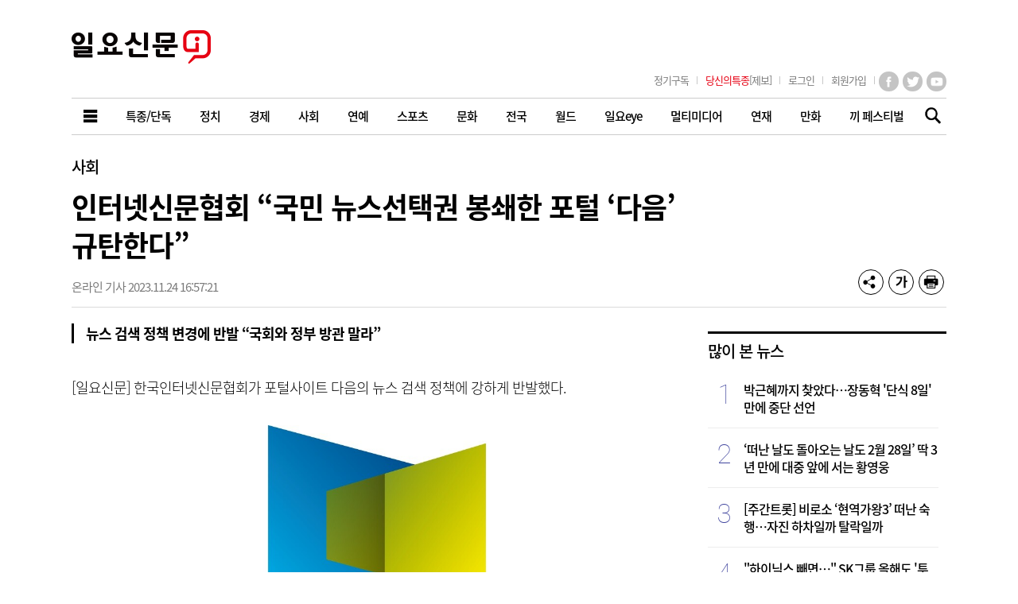

--- FILE ---
content_type: text/html; charset=UTF-8
request_url: https://www.ilyo.co.kr/?ac=article_view&entry_id=462924
body_size: 90468
content:
<!DOCTYPE html>
<html lang="ko">
<head>
    <title>인터넷신문협회 “국민 뉴스선택권 봉쇄한 포털 ‘다음’ 규탄한다” | 일요신문</title>
    <meta name="title" content="인터넷신문협회 “국민 뉴스선택권 봉쇄한 포털 ‘다음’ 규탄한다”" />
    <meta name="description" content="[일요신문] 한국인터넷신문협회가 포털사이트 다음의 뉴스 검색 정책에 강하게 반발했다.인터넷신문협회는 24일 성명서를 내고 &amp;quot;전방위 갑질로 비판받는 카카오가 국민의..." />
        <meta name="publisher" content="일요신문" />

            <meta property="article:published_time" content="2023-11-24T16:57:21+09:00" />        <meta property="article:section" content="사회" />        <meta property="article:publisher" content="일요신문" />
        <meta property="article:author" content="김상래 기자" />
        <meta property="article:tag" content="인신협" /><meta property="article:tag" content="한국인터넷신문협회" /><meta property="article:tag" content="포털" /><meta property="article:tag" content="언론" />    
    <meta itemprop="url" content="https://ilyo.co.kr/?ac=article_view&entry_id=462924" />
    <link rel="canonical" href="https://www.ilyo.co.kr/?ac=article_view&entry_id=462924" />
        <link rel="alternate" media="only screen and (max-width: 640px)" href="https://m.ilyo.co.kr/?ac=article_view&entry_id=462924" />
    <link rel="alternate" type="application/rss+xml" href="https://www.ilyo.co.kr/rss/category">
        <link rel="alternate" type="application/rss+xml" href="https://www.ilyo.co.kr/rss/category/8">
    
        <script type="application/ld+json">{"@context":"https://schema.org","@type":"NewsArticle","@id":"https://ilyo.co.kr/?ac=article_view&entry_id=462924","publisher":{"@type":"Organization","@id":"https://ilyo.co.kr","url":"https://ilyo.co.kr","name":"일요신문","sameAs":["https://www.facebook.com/ilyoshinmun","https://twitter.com/i_ilyo","https://story.kakao.com/ch/ilyo","https://post.naver.com/my.naver?memberNo=28643647","https://tv.naver.com/ilyotv","https://www.instagram.com/ilyonews"]},"headline":"인터넷신문협회 “국민 뉴스선택권 봉쇄한 포털 ‘다음’ 규탄한다”","datePublished":"2023-11-24T16:57:21+09:00","dateModified":"2023-11-24T16:57:21+09:00","author":[{"@type":"Person","name":"김상래","jobTitle":"기자","url":"https://ilyo.co.kr/?ac=article_search&sword=김상래&skey=9998"}],"image":["https://ilyo.co.kr/contents/article/images/2023/1124/1700812577389256.jpg"]}</script>
    
    <meta property="og:locale" content="ko_KR" />
    <meta property="og:type" content="article" />
    <meta property="og:url" content="https://ilyo.co.kr/?ac=article_view&entry_id=462924" />
    <meta property="og:site_name" content="일요신문" />
    <meta property="og:title" content="인터넷신문협회 “국민 뉴스선택권 봉쇄한 포털 ‘다음’ 규탄한다”" />
    <meta property="og:description" content="[일요신문] 한국인터넷신문협회가 포털사이트 다음의 뉴스 검색 정책에 강하게 반발했다.인터넷신문협회는 24일 성명서를 내고 &amp;quot;전방위 갑질로 비판받는 카카오가 국민의..." />
    <meta property="og:article:author" content="https://www.facebook.com/ilyoshinmun" />
    <meta property="og:image" content="https://ilyo.co.kr/contents/article/images/2023/1124/1700812577389256.jpg" />
    <meta property="og:pubdate" content="2023-11-24T16:57:21+09:00" />
        <meta name="twitter:card" content="summary_large_image" />
    <meta name="twitter:title" content="인터넷신문협회 “국민 뉴스선택권 봉쇄한 포털 ‘다음’ 규탄한다”" />
    <meta name="twitter:description" content="[일요신문] 한국인터넷신문협회가 포털사이트 다음의 뉴스 검색 정책에 강하게 반발했다.인터넷신문협회는 24일 성명서를 내고 &amp;quot;전방위 갑질로 비판받는 카카오가 국민의..." />
    <meta name="twitter:image" content="https://ilyo.co.kr/contents/article/images/2023/1124/1700812577389256.jpg" />
    <meta name="twitter:image:src" content="https://ilyo.co.kr/contents/article/images/2023/1124/1700812577389256.jpg" />
    <meta name="twitter:site" content="@i_ilyo" />
    <meta name="twitter:creator" content="@i_ilyo" />

            <meta property="dable:item_id" content="462924" />        <meta property="dable:author" content="김상래 기자" />
        <meta property="dable:image" content="https://ilyo.co.kr/contents/article/images/2023/1124/1700812577389256.jpg" />
    
    <meta http-equiv="X-UA-Compatible" content="IE=edge, chrome=1" />
    <meta http-equiv="Content-Language" content="ko" />
    <meta http-equiv="Content-Type" content="text/html; charset=utf-8" />
    <meta http-equiv="Content-Style-Type" content="text/css" />
    <meta http-equiv="Content-Script-Type" content="text/javascript" />
    <meta name="referrer" content="always" />
    <meta name="viewport" content="user-scalable=no, width=device-width, initial-scale=1" />
    <meta name="robots" content="max-image-preview:large">
	<meta property="fb:app_id" content="1520064388239525" />
	<meta property="fb:pages" content="491742567519633" />
            <meta name="google-site-verification" content="DTBzLmkN3hbdsztpXZbvlKTBi42DzNS31xh6dQFIr2E" />
    
    <link rel="shortcut icon" href="/ilyo.ico" type="image/png" />
    <link rel="stylesheet" type="text/css" href="/design/css/common.css" media="all" />
    <link rel="stylesheet" type="text/css" href="/design/css/poll_style.css" media="all" />
    <link rel="stylesheet" type="text/css" href="/design/css/style.bundle.css" media="all" />
    <link rel="stylesheet" type="text/css" href="/design/js/swiper/dist/css/swiper.min.css" media="all" />
    <link rel="stylesheet" type="text/css" href="/design/js/swiper/dist/css/swiper.support.css" media="all" />

    <script src="//ajax.googleapis.com/ajax/libs/jquery/1.10.2/jquery.min.js"></script>
    <script src="/design/js/swiper/dist/js/swiper.min.js"></script>
    <script src="/design/js/jquery.masonry.js"></script>
    
    <script>
                /android|mobile|ip(hone|od|ad)|blackberry|iemobile|samsungbrowser|kindle|netfront|silk-accelerated|(hpw|web)os|fennec|minimo|opera m(obi|ini)|blazer|dolfin|dolphin|skyfire|zune/.test(navigator.userAgent.toLowerCase())
            && location.replace('https://m.ilyo.co.kr' + window.location.pathname + window.location.search)
    </script>

    <!-- Google tag (gtag.js) -->
    <script async src="https://www.googletagmanager.com/gtag/js?id=G-VBRXNB48C2"></script>
    <script>
        window.dataLayer = window.dataLayer || [];
        function gtag(){dataLayer.push(arguments);}
        gtag('js', new Date());
        gtag('config', 'G-VBRXNB48C2');
    </script>

    <!-- Google Tag Manager -->
    <script>
        (function(w,d,s,l,i){w[l]=w[l]||[];w[l].push({'gtm.start':
        new Date().getTime(),event:'gtm.js'});var f=d.getElementsByTagName(s)[0],
        j=d.createElement(s),dl=l!='dataLayer'?'&l='+l:'';j.async=true;j.src=
        'https://www.googletagmanager.com/gtm.js?id='+i+dl;f.parentNode.insertBefore(j,f);
        })(window,document,'script','dataLayer','GTM-N7ZNBQFN');
    </script>

    
    
    
    
    <!-- ETC -->
    <script>
        window.fbAsyncInit = function() {
            FB.init({
                appId : '575684259271605',
                xfbml : true,
                version : 'v2.6'
            });
        };

        (function(d, s, id){
            var js, fjs = d.getElementsByTagName(s)[0];
            if (d.getElementById(id)) {return;}
            js = d.createElement(s); js.id = id;
            js.src = "//connect.facebook.net/en_US/sdk.js";
            fjs.parentNode.insertBefore(js, fjs);
        }(document, 'script', 'facebook-jssdk'));
    </script>


    </head>
<body>

    <!-- Google Tag Manager (noscript) -->
    <noscript><iframe src="https://www.googletagmanager.com/ns.html?id=GTM-N7ZNBQFN" height="0" width="0" style="display:none;visibility:hidden"></iframe></noscript>
    <!-- End Google Tag Manager (noscript) -->

    

    

    <a class="skip" href="#container">본문바로가기</a>



    <div id="wrap" >



        <div id="header" style="display: block;">
			            <div class="svc_cont" id="menuMap" style="display:none;">
                <div class="svc_title">
                                        <p class="publish-title">
                        <a href="https://www.ilyo.co.kr/?ac=list&cate_id=245">
                                                            <strong>제1758호</strong>
                                                        뉴스보기
                        </a>
                    </p>
                </div>
                <div class="svc_list">
                    <div class="svc_defmenu">
                        <div class="svc_spc">
                            <strong><a href="https://www.ilyo.co.kr/?ac=articles">전체기사</a></strong>
                        </div>
                                                    <div class="svc_spc">
                                <strong><a href="https://www.ilyo.co.kr/?ac=list&cate_id=3">특종/단독</a></strong>
                                                            </div>
                                                    <div class="svc_spc">
                                <strong><a href="https://www.ilyo.co.kr/?ac=list&cate_id=6">정치</a></strong>
                                                            </div>
                                                    <div class="svc_spc">
                                <strong><a href="https://www.ilyo.co.kr/?ac=list&cate_id=7">경제</a></strong>
                                                            </div>
                                                    <div class="svc_spc">
                                <strong><a href="https://www.ilyo.co.kr/?ac=list&cate_id=8">사회</a></strong>
                                                            </div>
                                                    <div class="svc_spc">
                                <strong><a href="https://www.ilyo.co.kr/?ac=list&cate_id=13">연예</a></strong>
                                                                    <i class="ico2 ico2-gnb-more"></i>
                                    <ul>
                                                                                                                                    <li><a href="https://www.ilyo.co.kr/?ac=list&cate_id=14">연예계</a></li>
                                                                                                                                                                                <li><a href="https://www.ilyo.co.kr/?ac=list&cate_id=107">영화</a></li>
                                                                                                                                                                                <li><a href="https://www.ilyo.co.kr/?ac=list&cate_id=16">방송</a></li>
                                                                                                                                                                                <li><a href="https://www.ilyo.co.kr/?ac=list&cate_id=136">K-POP</a></li>
                                                                                                                        </ul>
                                                            </div>
                                                    <div class="svc_spc">
                                <strong><a href="https://www.ilyo.co.kr/?ac=list&cate_id=17">스포츠</a></strong>
                                                                    <i class="ico2 ico2-gnb-more"></i>
                                    <ul>
                                                                                                                                    <li><a href="https://www.ilyo.co.kr/?ac=list&cate_id=18">야구</a></li>
                                                                                                                                                                                <li><a href="https://www.ilyo.co.kr/?ac=list&cate_id=19">축구</a></li>
                                                                                                                                                                                <li><a href="https://www.ilyo.co.kr/?ac=list&cate_id=20">스포츠종합</a></li>
                                                                                                                                                                                <li><a href="https://www.ilyo.co.kr/?ac=list&cate_id=244">스포츠 하이라이트</a></li>
                                                                                                                        </ul>
                                                            </div>
                                                    <div class="svc_spc">
                                <strong><a href="https://www.ilyo.co.kr/?ac=list&cate_id=21">문화</a></strong>
                                                                    <i class="ico2 ico2-gnb-more"></i>
                                    <ul>
                                                                                                                                    <li><a href="https://www.ilyo.co.kr/?ac=list&cate_id=22">건강</a></li>
                                                                                                                                                                                <li><a href="https://www.ilyo.co.kr/?ac=list&cate_id=23">여행/레저</a></li>
                                                                                                                                                                                <li><a href="https://www.ilyo.co.kr/?ac=list&cate_id=27">전시/공연</a></li>
                                                                                                                                                                                <li><a href="https://www.ilyo.co.kr/?ac=list&cate_id=169">생활경제</a></li>
                                                                                                                                                                                <li><a href="https://www.ilyo.co.kr/?ac=list&cate_id=195">보도자료</a></li>
                                                                                                                                                                                <li><a href="https://www.ilyo.co.kr/?ac=list&cate_id=26">웹세상</a></li>
                                                                                                                                                                                <li><a href="https://www.ilyo.co.kr/?ac=list&cate_id=127">책동네 소식</a></li>
                                                                                                                        </ul>
                                                            </div>
                                                    <div class="svc_spc">
                                <strong><a href="https://www.ilyo.co.kr/?ac=list&cate_id=10">전국</a></strong>
                                                                    <i class="ico2 ico2-gnb-more"></i>
                                    <ul>
                                                                                                                                    <li><a href="https://www.ilyo.co.kr/?ac=list&cate_id=11">전국뉴스</a></li>
                                                                                                                                                                                <li><a href="https://www.ilyo.co.kr/?ac=list&cate_id=12">경인본부</a></li>
                                                                                                                                                                                <li><a href="https://www.ilyo.co.kr/?ac=list&cate_id=137">부산/경남</a></li>
                                                                                                                                                                                <li><a href="https://www.ilyo.co.kr/?ac=list&cate_id=174">대구/경북</a></li>
                                                                                                                                                                                <li><a href="https://www.ilyo.co.kr/?ac=list&cate_id=142">호남</a></li>
                                                                                                                                                                                <li><a href="https://www.ilyo.co.kr/?ac=list&cate_id=144">충청본부</a></li>
                                                                                                                                                                                <li><a href="https://www.ilyo.co.kr/?ac=list&cate_id=178">강원</a></li>
                                                                                                                                                                                <li><a href="https://www.ilyo.co.kr/?ac=list&cate_id=145">제주</a></li>
                                                                                                                        </ul>
                                                            </div>
                                                    <div class="svc_spc">
                                <strong><a href="https://www.ilyo.co.kr/?ac=list&cate_id=28">월드</a></strong>
                                                                    <i class="ico2 ico2-gnb-more"></i>
                                    <ul>
                                                                                                                                    <li><a href="https://www.ilyo.co.kr/?ac=list&cate_id=29">해외스타</a></li>
                                                                                                                                                                                <li><a href="https://www.ilyo.co.kr/?ac=list&cate_id=30">해외토픽</a></li>
                                                                                                                                                                                <li><a href="https://www.ilyo.co.kr/?ac=list&cate_id=116">국제</a></li>
                                                                                                                        </ul>
                                                            </div>
                                                    <div class="svc_spc">
                                <strong><a href="https://www.ilyo.co.kr/?ac=list&cate_id=253">일요eye</a></strong>
                                                            </div>
                                                    <div class="svc_spc">
                                <strong><a href="https://www.ilyo.co.kr/?ac=list&cate_id=34">멀티미디어</a></strong>
                                                                    <i class="ico2 ico2-gnb-more"></i>
                                    <ul>
                                                                                                                                    <li><a href="https://www.ilyo.co.kr/?ac=list&cate_id=112">포토뉴스</a></li>
                                                                                                                                                                                <li><a href="https://www.ilyo.co.kr/?ac=list&cate_id=255">TV</a></li>
                                                                                                                        </ul>
                                                            </div>
                                                    <div class="svc_spc">
                                <strong><a href="https://www.ilyo.co.kr/?ac=list&cate_id=51">연재</a></strong>
                                                                    <i class="ico2 ico2-gnb-more"></i>
                                    <ul>
                                                                                                                                    <li><a href="https://www.ilyo.co.kr/?ac=list&cate_id=52">일요칼럼</a></li>
                                                                                                                                                                                <li><a href="https://www.ilyo.co.kr/?ac=list&cate_id=60">일요캠페인</a></li>
                                                                                                                                                                                <li><a href="https://www.ilyo.co.kr/?ac=list&cate_id=61">운세</a></li>
                                                                                                                                                                                <li><a href="https://www.ilyo.co.kr/?ac=list&cate_id=64">지난 연재물</a></li>
                                                                                                                                                                                <li><a href="https://www.ilyo.co.kr/?ac=list&cate_id=220">탐사보도</a></li>
                                                                                                                                                                                <li><a href="https://www.ilyo.co.kr/?ac=list&cate_id=59">기획 시리즈</a></li>
                                                                                                                        </ul>
                                                            </div>
                                                    <div class="svc_spc">
                                <strong><a href="https://www.ilyo.co.kr/?ac=list&cate_id=37">만화</a></strong>
                                                                    <i class="ico2 ico2-gnb-more"></i>
                                    <ul>
                                                                                                                                    <li><a href="https://www.ilyo.co.kr/?ac=list&cate_id=40">완결만화</a></li>
                                                                                                                                                                                <li><a href="https://www.ilyo.co.kr/?ac=list&cate_id=95">만화공모전</a></li>
                                                                                                                                                                                <li><a href="https://www.ilyo.co.kr/?ac=list&cate_id=118">연재만화</a></li>
                                                                                                                        </ul>
                                                            </div>
                                                    <div class="svc_spc">
                                <strong><a href="https://www.ilyo.co.kr/?ac=list&cate_id=229">끼 페스티벌</a></strong>
                                                                    <i class="ico2 ico2-gnb-more"></i>
                                    <ul>
                                                                                                                                    <li><a href="https://www.ilyo.co.kr/?ac=list&cate_id=230">끼 페스티벌 뉴스</a></li>
                                                                                                                                                                                <li><a href="https://www.ilyo.co.kr/?ac=list&cate_id=231">끼 페스티벌 영상</a></li>
                                                                                                                                                                                <li><a href="https://www.ilyo.co.kr/?ac=list&cate_id=232">끼 페스티벌 포토</a></li>
                                                                                                                        </ul>
                                                            </div>
                                            </div>
                </div>
            </div>


            <!-- // svc_cont | 전체서비스 메뉴 -->
            <div class="topHead">
                                    <strong><a href="https://www.ilyo.co.kr"><img src="/design/images/sunday_logo.png" alt="일요신문" /></a></strong>
                


                <div class="topMenuBar">
                    <strong class="blind">서비스 바로가기</strong>
                    <div class="service">
                        <ul>
                                                        <li><a href="https://www.ilyo.co.kr/?ac=company&tac=newspaper_request"><em>정기구독</em></a></li>
                            <li><a href="https://www.ilyo.co.kr/?ac=community&tac=report_newsForm"><em><span class="f_red">당신의특종</span>[제보]</em></a></li>
                        </ul>
                    </div>
                    <div class="util">
                        <ul class="log">
                                                            <li class="btnLog"><a href="https://www.ilyo.co.kr/?ac=member&tac=login&done=http%3A%2F%2Filyo.co.kr%2Findex.php%3Fac%3Darticle_view%26entry_id%3D462924"><em>로그인</em></a></li>
                                <li class="btnLog"><a href="https://www.ilyo.co.kr/?ac=member&tac=join1"><em>회원가입</em></a></li>
                                                    </ul>
                        <ul class="sns">
                            <li class="fb"><a href="https://www.facebook.com/ilyoshinmun" target="_blank" title="일요신문 페이스북(새창)">페이스북</a></li>
                            <li class="tw"><a href="https://mobile.twitter.com/i_ilyo" target="_blank" title="일요신문 트위터(새창)">트위터</a></li>
                            <li class="ins"><a href="https://www.instagram.com/ilyonews/" target="_blank" title="일요신문 유튜브(새창)">유튜브</a></li>
                                                    </ul>
                    </div>
                </div>
                <!-- // topMenuBar | 링크 -->


                                <div class="gnbWrap">
                    <strong class="blind">메인 메뉴</strong>
                    <ul class="gnb">
                        <li class="all"> <button type="button" onclick="$('#menuMap').fadeToggle(200);"><em>전체서비스</em></button> </li>
                                                            <li><a href="https://www.ilyo.co.kr/?ac=list&cate_id=3" class="gnbLink"> <span>특종/단독</span> </a></li>
                                                            <li><a href="https://www.ilyo.co.kr/?ac=list&cate_id=6" class="gnbLink"> <span>정치</span> </a></li>
                                                            <li><a href="https://www.ilyo.co.kr/?ac=list&cate_id=7" class="gnbLink"> <span>경제</span> </a></li>
                                                            <li><a href="https://www.ilyo.co.kr/?ac=list&cate_id=8" class="gnbLink"> <span>사회</span> </a></li>
                                                            <li><a href="https://www.ilyo.co.kr/?ac=list&cate_id=13" class="gnbLink"> <span>연예</span> </a></li>
                                                            <li><a href="https://www.ilyo.co.kr/?ac=list&cate_id=17" class="gnbLink"> <span>스포츠</span> </a></li>
                                                            <li><a href="https://www.ilyo.co.kr/?ac=list&cate_id=21" class="gnbLink"> <span>문화</span> </a></li>
                                                            <li><a href="https://www.ilyo.co.kr/?ac=list&cate_id=10" class="gnbLink"> <span>전국</span> </a></li>
                                                            <li><a href="https://www.ilyo.co.kr/?ac=list&cate_id=28" class="gnbLink"> <span>월드</span> </a></li>
                                                            <li><a href="https://www.ilyo.co.kr/?ac=list&cate_id=253" class="gnbLink"> <span>일요eye</span> </a></li>
                                                            <li><a href="https://www.ilyo.co.kr/?ac=list&cate_id=34" class="gnbLink"> <span>멀티미디어</span> </a></li>
                                                            <li><a href="https://www.ilyo.co.kr/?ac=list&cate_id=51" class="gnbLink"> <span>연재</span> </a></li>
                                                            <li><a href="https://www.ilyo.co.kr/?ac=list&cate_id=37" class="gnbLink"> <span>만화</span> </a></li>
                                                            <li><a href="https://www.ilyo.co.kr/?ac=list&cate_id=229" class="gnbLink"> <span>끼 페스티벌</span> </a></li>
                                            </ul>
                </div>
                <!-- // gnbWrap | 좌측, 우측 대메뉴 -->



                <div class="gnb-btnSrch">
                    <button type="button" id="eveSearchBarOpenButton">기사검색</button>
                </div>
                <form name="frm_search" method="GET" id="eveSearchBar" style="display:none;" onsubmit="return false;" action="https://www.ilyo.co.kr/?ac=article_search">
                    <div class="topSearch">
                        <strong class="blind">검색</strong>
                        <div class="topSrchBox">
                            <fieldset>
                                <legend>전체 검색</legend>
                                <select title="검색 분류" name="skey">
                                    <option value="">전체섹션</option>
                                                                            <option value="3">특종/단독</option>
                                                                            <option value="6">정치</option>
                                                                            <option value="7">경제</option>
                                                                            <option value="8">사회</option>
                                                                            <option value="13">연예</option>
                                                                            <option value="17">스포츠</option>
                                                                            <option value="21">문화</option>
                                                                            <option value="10">전국</option>
                                                                            <option value="28">월드</option>
                                                                            <option value="253">일요eye</option>
                                                                            <option value="34">멀티미디어</option>
                                                                            <option value="51">연재</option>
                                                                            <option value="37">만화</option>
                                                                            <option value="229">끼 페스티벌</option>
                                                                        <option value="9998">기자</option>
                                </select>
                                <input type="text" name="sword" class="inputSrch" title="검색어를 입력해주세요." placeholder="검색어를 입력하세요.">
                                <button type="button" class="btnTopSrch" id="eveSearchButton">검색</button>
                            </fieldset>
                        </div>
                    </div>
                </form>
                <script>
                    (function () {
                        var $bar = $('#eveSearchBar');
                        // 검색창 토글
                        $('#eveSearchBarOpenButton').on('click', function (e) {
                            $bar.toggle();
                            e.stopPropagation();
                        });
                        $bar.on('click', function (e) {
                            e.stopPropagation();
                        });
                        $(window).on('click', function () {
                            $bar.hide();
                        });

                        // 검색하기
                        const $searchButton = $('#eveSearchButton');
                        $searchButton.on('click', function() {
                            const form = this.form;
                            let path = form.action + '&sword=' + form.sword?.value;
                            if (form.sword?.value.length < 2)  {
                                alert('검색어를 2자이상 입력해주세요.');
                                return;
                            }

                            if (form.skey?.value) {
                                path += '&skey=' + form.skey.value;
                            }

                            location.href = path;
                        });
                        $bar.find('input').on('keypress', function(e) {
                            if (e.keyCode == 13) {
                                $searchButton.trigger('click');
                            }
                        });
                    })();
                </script>
                <!-- // 검색바 -->



            </div>
            <!-- // topHead | 간소화 메뉴 -->


        </div>
        <!-- // header -->



        <div id="container">



<div id="fb-root"></div>
<script>
(function(d, s, id) {
  var js, fjs = d.getElementsByTagName(s)[0];
  if (d.getElementById(id)) return;
  js = d.createElement(s); js.id = id;
  js.src = "//connect.facebook.net/ko_KR/all.js#xfbml=1";
  fjs.parentNode.insertBefore(js, fjs);
}(document, 'script', 'facebook-jssdk'));

function popupOpen(popUrl){
	var popOption = "width=750, height=700, resizable=no, scrollbars=yes, status=no;";
		window.open(popUrl,"",popOption);
}
</script>
<script src="https://developers.kakao.com/sdk/js/kakao.min.js"></script>
<script>
	Kakao.init('968c40da2cf7f2da508f30fac3a007f7');

	function kakao_story_link(){
		var _url = 'https://ilyo.co.kr/index.php?ac=article_view&entry_id=462924';
		Kakao.Story.share({
			url : _url,
			text: '#일요신문'
		});
	}

	function kakao_link() {
		Kakao.Share.sendDefault({
			objectType: 'feed',
			content: {
				title: "",
				description: "",
				imageUrl: "",
				link: {
					mobileWebUrl: "https://m.ilyo.co.kr/?ac=article_view&entry_id=462924",
					webUrl: "https://ilyo.co.kr/?ac=article_view&entry_id=462924",
				},
			},
			buttons: [{
				title: '기사 바로가기',
				link: {
					mobileWebUrl: "https://m.ilyo.co.kr/?ac=article_view&entry_id=462924",
					webUrl: "https://ilyo.co.kr/?ac=article_view&entry_id=462924",
				},
			}],
		});
	}
</script>








<div class="sectionWrap">




	<div class="subjectWrap">
		<div class="subjectDiv">
						<div class="lineMap">
				<p class="moreArticle"><a href="https://www.ilyo.co.kr/?ac=list&cate_id=8">사회</a></p>
							</div>
						<h1 class="atcTitle">
				
				인터넷신문협회 “국민 뉴스선택권 봉쇄한 포털 ‘다음’ 규탄한다”							</h1>
			
			<div class="actInfo" id="eveShareWrap">
				<p>온라인 기사 2023.11.24 16:57:21</p>
				<ul>
					<li class="bnt btn-normal">
						<a class="eveShareOpenButton btnc btnc--news-share" rel="nofollow"><em>공유하기</em></a>
						<ul class="popIt" style="display:none;">
							<strong>기사 공유하기</strong>
							<a class="ico2 ico2-close" rel="nofollow"><em>닫기</em></a>
							<li><a class="btnc btnc--sns-fb" href="http://www.facebook.com/sharer.php?u=https%3A%2F%2Fwww.ilyo.co.kr%2F%3Fac%3Darticle_view%26entry_id%3D462924" target="_blank" rel="nofollow"><em>페이스북</em></a></li>
							<li><a class="btnc btnc--sns-tw" href="http://twitter.com/intent/tweet?text=%EC%9D%B8%ED%84%B0%EB%84%B7%EC%8B%A0%EB%AC%B8%ED%98%91%ED%9A%8C+%E2%80%9C%EA%B5%AD%EB%AF%BC+%EB%89%B4%EC%8A%A4%EC%84%A0%ED%83%9D%EA%B6%8C+%EB%B4%89%EC%87%84%ED%95%9C+%ED%8F%AC%ED%84%B8+%E2%80%98%EB%8B%A4%EC%9D%8C%E2%80%99+%EA%B7%9C%ED%83%84%ED%95%9C%EB%8B%A4%E2%80%9D+%40i_ilyo&url=https%3A%2F%2Filyo.co.kr%2F%3Fac%3Darticle_view%26entry_id%3D462924" title="트위터" target="_new" rel="nofollow"><em>트위터</em></a></li>
							<li><a class="btnc btnc--sns-kas" onclick="kakao_story_link()" title="카카오스토리" target="_new" rel="nofollow"><em>카카오스토리</em></a></li>
							<li><a class="btnc btnc--sns-katalk" onclick="kakao_link()" title="카카오톡" target="_new" rel="nofollow" ><em>카카오톡</em></a></li>
							<li><a class="btnc btnc--sns-link" id="eveLinkClipboard" rel="nofollow"><em>링크 복사하기</em></a></li>
						</ul>
					</li>
					<li class="bnt btn-normal">
						<a class="eveShareOpenButton btnc btnc--control-font" rel="nofollow"><em>글자 크기 바꾸기</em></a>
						<ul class="popIt eveFontChangeWrap" style="display:none;">
							<strong>글자 크기 변경</strong>
							<a class="ico2 ico2-close" rel="nofollow"><em>닫기</em></a>
							<li><a class="btnc btnc--ctl-ty1" data-class="ctl-font-ty1" rel="nofollow"><em>가ty1</em></a></li>
							<li><a class="btnc btnc--ctl-ty2" data-class="ctl-font-ty2" rel="nofollow"><em>가ty2</em></a></li>
							<li><a class="btnc btnc--ctl-ty3" data-class="ctl-font-ty3" rel="nofollow"><em>가ty3</em></a></li>
							<li><a class="btnc btnc--ctl-ty4" data-class="ctl-font-ty4" rel="nofollow"><em>가ty4</em></a></li>
						</ul>
					</li>
										<li class="bnt btn-normal"><a class="btnc btnc--news-print" title="인쇄하기" onclick="popupOpen('https://www.ilyo.co.kr/?ac=print&amp;entry_id=462924');return false;" href="#" rel="nofollow"><em>기사 인쇄하기</em></a></li>
									</ul>
			</div>
			<script>
				$('#eveLinkClipboard').on('click', function() {
					if (!navigator.clipboard) {
                        alert('해당 브라우저에서는 링크 복사 기능을 사용하실 수 없습니다.');
                        return;
					}
					navigator.clipboard.writeText("https://www.ilyo.co.kr/?ac=article_view&entry_id=462924")
						.then(function() { alert('링크를 복사하셨습니다.'); })
						.catch(function () { alert('링크 복사에 실패하였습니다.'); });
				});
				$(function() {
					var $popupOpenButtons = $('.eveShareOpenButton');
					var $toggleTarget = $popupOpenButtons.next('ul');
					$popupOpenButtons.on('click', function(e) {
                        e.stopPropagation();
						$(this).next('ul').toggle().parents('.bnt').siblings('li').children('ul').hide();
					})
						.next('ul').on('click', function(e) {
							e.stopPropagation();
						})
						.find('.ico2-close').on('click', function(e) {
							e.stopPropagation();
							$(this).parent().hide();
						});
					$(window).on('click', function () {
                        $toggleTarget.hide();
					});

					// 본문 캐시 때문에 폰트 사이즈 브라우저에 저장
					var currentFontClass = localStorage.getItem('viewFontClassName');
					if (['ctl-font-ty1', 'ctl-font-ty2', 'ctl-font-ty3', 'ctl-font-ty4'].indexOf(currentFontClass) != -1) {
							$('.contentView')
								.removeClass('ctl-font-ty1 ctl-font-ty2 ctl-font-ty3 ctl-font-ty4')
								.addClass(currentFontClass);
					}

					// 폰트 크기 지정
					$('.eveFontChangeWrap .btnc').on('click', function() {
						var className = $(this).data('class');
						$('.contentView')
							.removeClass('ctl-font-ty1 ctl-font-ty2 ctl-font-ty3 ctl-font-ty4')
							.addClass(className);

                        localStorage.setItem('viewFontClassName', className);
					});
				});
			</script>
		</div><!-- // subjectDiv -->
	</div>
	<!-- // .subjectWrap -->




	<div class="mainSection">
					<h2 class="subtitleDiv">
				<span class="sub_bxl"></span>
				<div class="sub font-type-18 font-weight-bold">뉴스 검색 정책 변경에 반발 “국회와 정부 방관 말라”</div>
			</h2>
		

		<div class="articleView">
			

			

			<div id="CmAdContent">
				<div id="talklink_contents">


					<div class="contentView ctl-font-ty2 editorType2" itemprop="articleBody">


						[일요신문] 한국인터넷신문협회가 포털사이트 다음의 뉴스 검색 정책에 강하게 반발했다.<br /><br /><figure class="image image_resized" style="width:550px;"><img src="https://storage1.ilyo.co.kr/contents/article/images/2023/1124/1700812577389256.jpg" alt=""/></figure>인터넷신문협회는 24일 성명서를 내고 "전방위 갑질로 비판받는 카카오가 국민의 뉴스 선택권을 막고 언론의 다양성을 옥죄려 한다"며 "포털사이트 다음의 일방적 뉴스 검색 정책 변경을 강력히 규탄한다"고 밝혔다.<br /><br />이들은 "카카오가 운영하는 다음이 22일 자사 뉴스 검색페이지에서 이른바 콘텐츠제휴(CP) 언론사만 검색되도록 정책을 변경했다"며 "현재 다음카카오와 네이버 CP사는 뉴스 서비스의 한 형태에 불과하다. 언론사는 기사 품질로 그 가치가 결정되는 것이지, 규모 또는 운영기간으로 평가해서는 안된다. CP사라는 타이틀이 언론사의 뉴스 품질을 담보하는 것도 아니며 평가 기준이 될 수 없다"고 역설했다.<br /><br />그러면서 인터넷신문협회는 포털과 정부 등에 촉구 사항을 전달했다. ▲카카오다음 등 국내외 포털 및 검색 사업자는 뉴스 유통의 시장지배적 사업자로서 국민의 다양한 뉴스선택권을 봉쇄하는 일체의 행위 즉각 중단할 것 ▲ 국회와 정부는 법률 위에 있는 시장지배적 사업자의 일탈 행위를 방관하지 않을 것 ▲카카오다음, 네이버 등 양 포털은 뉴스제휴평가위원회를 재가동 할 것 등의 내용이 포함됐다.<br /><br />이들은 향후 대응 방안에 대해서도 언급했다. "포털이 국민들의 뉴스검색 영역까지 차별행위를 강행하는데 대해 묵과하지 않을 것"이라며 "뜻을 같이하는 모든 언론사와 연대해 적극 대처할 것"이라고 예고했다.<br /><br />▲다음은 인터넷신문협회 성명서<br /><br /><figure class="table"><table><tbody><tr><td>성 명 서<br /><br />전방위 갑질로 비판 받는 카카오가 이번에는 국민의 뉴스 선택권을 막고 언론의 다양성을 목죄려 한다. 한국인터넷신문협회는 포털사이트 다음의 일방적인 뉴스 검색 정책 변경을 강력히 규탄하고 철회를 요구한다.<br /><br />카카오가 운영하는 포털 다음이 22일 자사의 뉴스 검색페이지에서 이른바 콘텐츠제휴(CP) 언론사만 검색되도록 정책을 변경했다. 현재 다음카카오와 네이버의 CP사는 이들 포털이 언론사의 뉴스를 직접 제공하면서 함께 등장한 뉴스 서비스의 한 형태에 불과하다. 더욱이 다음뉴스를 기준으로 100개 남짓한 CP사 가운데 포털뉴스제휴평가위원회(제평위)의 면밀한 심사를 거쳐 선정된 곳은 단 8개에 불과하다. 이들 8개사를 제외한 나머지 CP사들은 제평위라는 기구의 엄격한 심사를 거치지 않고 포털사이트가 자체 계약을 통해 입점한 매체들이다.<br /><br />언론사는 기사의 품질로 그 가치가 결정되는 것이지 언론사의 규모 또는 운영기간으로 평가해서는 안된다. 포털 CP사라는 타이틀이 해당 언론사의 뉴스품질을 담보하는 것도 결코 아니며, 언론사 평가의 기준이 될 수 없음은 자명하다.<br /><br />그러나 올해 들어 포털은 기사의 품질을 객관적으로 평가하는 제휴평가위원회의 활동을 일방적으로 중단했다. 사회적으로 받아들여진 뉴스품질 심사기구의 가동도 중단하면서 이제는 국민들의 다양한 뉴스선택권을 사실상 원천 봉쇄하는 행위를 자행하고 있는 것이다.<br /><br />특히 총선을 앞둔 민감한 시점에 포털이 이런 조치를 강행한다면 지역의 다양한 여론과 정치동향, 현안 등을 알리는 지역언론들의 언로를 차단하는 결과로 이어지게 된다. 이는 곧 민주주의 퇴행을 의미하는 것이다.<br /><br />언론계의 뉴스유통과 관련한 시장 상황은 이미 법률 위에 포털이 있고, 이를 좌우하는 실정이다. 포털이 마음대로 특정 언론사들을 유리하게도 불리하게도 할 수 있는 구조다.<br /><br />이런 현실을 감안할 때 포털의 이같은 뉴스선택권 제한은 국민들의 다양한 알권리를 막는 것일 뿐 아니라 언론시장의 공정한 경쟁을 차단한다는 점에 재론의 여지가 없다는 점을 강조하며 다음과 같이 촉구한다.<br /><br />1. 카카오다음 등 국내외 포털 및 검색 사업자는 뉴스유통의 시장지배적 사업자로서 국민의 다양한 뉴스선택권을 봉쇄하는 일체의 행위를 즉각 중단하라.<br /><br />2. 국회와 정부는 법률 위에 있는 시장지배적 사업자의 일탈행위를 더 이상 방관하지 말라.<br /><br />3. 카카오다음과 네이버 등 양 포털은 뉴스품질을 담보할 최소한의 장치인 뉴스제휴평가위원회를 즉각 재가동하라.<br /><br />한국인터넷신문협회는 포털이 국민들의 뉴스검색 영역에까지 자의적 차별행위를 강행하는데 대해 묵과하지 않을 것이며, 뜻을 같이하는 모든 언론사와 연대하여 적극 대처할 것임을 밝힌다.<br /><br />2023. 11. 24.<br /><br />한국인터넷신문협회<br /><br /></td></tr></tbody></table></figure><br><br>김상래 기자 scourge@ilyo.co.kr


						

											</div><!-- // contentView -->


					<div class="article_info_txt">
						<p><a href="https://www.kpf.or.kr/front/board/boardContentsView.do?board_id=291&contents_id=855b0c963b5c4a42ba6b26d06c7186d4" target="_blank" title="디지털 뉴스콘텐츠 이용규칙 보기" rel="nofollow">▶ 저작권자© 일요신문 무단전재 및 수집, 재배포금지</a></p>
						<p><a href="https://www.ilyo.co.kr/?ac=company&tac=7" target="_blank" title="기자 윤리 준수">▶ 일요신문i는 한국기자협회, 인터넷신문윤리위원회, 일요신문 윤리강령을 준수하고 있습니다.</a></p>
					</div>


											<div class="byLines">
							<p class="editor_name">
								<a href="https://www.ilyo.co.kr?ac=article_search&sword=김상래&skey=9998">김상래 기자</a>
							</p>
							<ul>
																									<li class="bnt btn-normal"><a href="mailto:scourge@ilyo.co.kr" target="_blank" class="btnc btnc--send-email"><em>이메일 보내기</em></a></li>
																<li class="bnt btn-normal sortLine-left">
									<a class="btnc btnc--news-print" title="인쇄하기" onclick="popupOpen('https://www.ilyo.co.kr/?ac=print&amp;entry_id=462924');" rel="nofollow"><em>기사 인쇄하기</em></a>
								</li>
							</ul>
						</div>
					


					<div data="hashTag" class="hashTag">
														<a href='https://www.ilyo.co.kr/?ac=article_search&sword=%EC%9D%B8%EC%8B%A0%ED%98%91&hashtag=Y'> <span >#인신협</span></a>
														<a href='https://www.ilyo.co.kr/?ac=article_search&sword=%ED%95%9C%EA%B5%AD%EC%9D%B8%ED%84%B0%EB%84%B7%EC%8B%A0%EB%AC%B8%ED%98%91%ED%9A%8C&hashtag=Y'> <span >#한국인터넷신문협회</span></a>
														<a href='https://www.ilyo.co.kr/?ac=article_search&sword=%ED%8F%AC%ED%84%B8&hashtag=Y'> <span >#포털</span></a>
														<a href='https://www.ilyo.co.kr/?ac=article_search&sword=%EC%96%B8%EB%A1%A0&hashtag=Y'> <span >#언론</span></a>
											</div>



					

											<section class="relationNews">
							<strong class="title">관련기사</strong>
							<ul class="articleList thum-small">
																	<li>
																				<div class="group_newsList">
																							<a href="https://www.ilyo.co.kr/?ac=article_view&entry_id=461789" class="img">
													<span class="photo_tmb" style="background-image:url(https://storage1.ilyo.co.kr/contents/article/images/2023/1104/thm200_1699070808928501.jpg)"></span>
												</a>
																						<strong class="tit"><a href="https://www.ilyo.co.kr/?ac=article_view&entry_id=461789">조국, 방심위 인터넷언론 심의에 “반헌법적 꼼수”</a></strong>
										</div>
									</li>
																	<li>
																				<div class="group_newsList">
																							<a href="https://www.ilyo.co.kr/?ac=article_view&entry_id=461678" class="img">
													<span class="photo_tmb" style="background-image:url(https://storage1.ilyo.co.kr/contents/article/images/2023/1102/thm200_1698908585202919.png)"></span>
												</a>
																						<strong class="tit"><a href="https://www.ilyo.co.kr/?ac=article_view&entry_id=461678">'일요신문', 2023 인터넷신문 언론윤리대상 우수상 수상</a></strong>
										</div>
									</li>
																	<li>
																				<div class="group_newsList">
																							<a href="https://www.ilyo.co.kr/?ac=article_view&entry_id=457412" class="img">
													<span class="photo_tmb" style="background-image:url(https://storage1.ilyo.co.kr/contents/article/images/2023/0817/thm200_1692260481545787.jpg)"></span>
												</a>
																						<strong class="tit"><a href="https://www.ilyo.co.kr/?ac=article_view&entry_id=457412">"인터넷신문위원회 장악하려는 광고주·포털 규탄한다"</a></strong>
										</div>
									</li>
																	<li>
																				<div class="group_newsList">
																							<a href="https://www.ilyo.co.kr/?ac=article_view&entry_id=455745" class="img">
													<span class="photo_tmb" style="background-image:url(https://storage1.ilyo.co.kr/contents/article/images/2023/0719/thm200_1689751877727394.jpg)"></span>
												</a>
																						<strong class="tit"><a href="https://www.ilyo.co.kr/?ac=article_view&entry_id=455745">인신협 '제7회 인터넷신문의 날 기념식 및 시상식' 개최</a></strong>
										</div>
									</li>
																	<li>
																				<div class="group_newsList">
																							<a href="https://www.ilyo.co.kr/?ac=article_view&entry_id=454868" class="img">
													<span class="photo_tmb" style="background-image:url(https://storage1.ilyo.co.kr/contents/article/images/2023/0704/thm200_1688446812474907.jpg)"></span>
												</a>
																						<strong class="tit"><a href="https://www.ilyo.co.kr/?ac=article_view&entry_id=454868">박광온 "포털 압박은 국민의힘의 습관성 길들이기 방법 중 하나"</a></strong>
										</div>
									</li>
															</ul>
						</section>
					

					

					<!-- 댓글 -->
					<iframe id="comments" name="comments" src="?ac=article_comments&entry_id=462924&time=1769077284" width=100% height=100%  border=0 frameborder=0 scrolling=no ></iframe>


				</div> <!-- // #talklink_contents -->
			</div>
			<!-- // #CmAdContent -->


			
			<section>
								<div class="popularNews">
					<strong class="title">사회 많이 본 뉴스</strong>
					<ul class="articleList thum-small">
												<li>
															<a href="https://www.ilyo.co.kr/?ac=article_view&entry_id=506885" class="img">
									<span class="photo_tmb" style="background-image:url(https://storage1.ilyo.co.kr/contents/article/images/2026/0121/1768959570521507.jpg)"></span>
								</a>
														<strong class="tit">
								<a href="https://www.ilyo.co.kr/?ac=article_view&entry_id=506885">[단독] 북한 무인기 대학원생, 김기흥 국힘 대변인 홍보팀장 활동 정황</a>
							</strong>
							<div class="source">
								<i class="ico2 ico2-time"></i>
								<span class="date">온라인 기사 ( 2026.01.21 14:49:41 )</span>
							</div>
						</li>
												<li>
															<a href="https://www.ilyo.co.kr/?ac=article_view&entry_id=506863" class="img">
									<span class="photo_tmb" style="background-image:url(https://storage1.ilyo.co.kr/contents/article/images/2026/0120/thm200_1768895553769190.jpg)"></span>
								</a>
														<strong class="tit">
								<a href="https://www.ilyo.co.kr/?ac=article_view&entry_id=506863">“보증금 우리가 책임진다” 속이고 ‘폭탄 돌리기’… 구미 전세사기 일당 구속</a>
							</strong>
							<div class="source">
								<i class="ico2 ico2-time"></i>
								<span class="date">온라인 기사 ( 2026.01.20 16:48:55 )</span>
							</div>
						</li>
												<li>
															<a href="https://www.ilyo.co.kr/?ac=article_view&entry_id=506902" class="img">
									<span class="photo_tmb" style="background-image:url(https://storage1.ilyo.co.kr/contents/article/images/2026/0121/thm200_1768973222806342.jpg)"></span>
								</a>
														<strong class="tit">
								<a href="https://www.ilyo.co.kr/?ac=article_view&entry_id=506902">[단독] 윤 정부 1호 경찰청장 윤희근 "비상계엄 입장? 가정으로 말하긴 어렵다"</a>
							</strong>
							<div class="source">
								<i class="ico2 ico2-time"></i>
								<span class="date">온라인 기사 ( 2026.01.21 14:32:07 )</span>
							</div>
						</li>
											</ul>
				</div>
				
								<p class="moreArticle"><a href="https://www.ilyo.co.kr/?ac=list&cate_id=8" class="btn btn-normal">사회 기사 더보기</a></p>
							</section>
		</div>
		<!-- // .articleView -->
	</div>
	<!-- // #mainSection -->




	
<div class="asideSection articleAside">


    




<section class="bnr_aside_promotion adTop"></section>

<section class="newRanking main_newRanking asideWrap">
    <strong class="title"><span>많이 본 뉴스</span></strong>
    <ul class="newsTab" id="rankingLayout">
		<li class="tab">
			<div class="tabCnt">
				<ol>
											<li>
							<span class="rank">1</span>
							<a class="font-type-16 font-weight-medium" href="https://www.ilyo.co.kr/?ac=article_view&entry_id=507001">박근혜까지 찾았다…장동혁 '단식 8일' 만에 중단 선언</a>
						</li>
											<li>
							<span class="rank">2</span>
							<a class="font-type-16 font-weight-medium" href="https://www.ilyo.co.kr/?ac=article_view&entry_id=507009">‘떠난 날도 돌아오는 날도 2월 28일’ 딱 3년 만에 대중 앞에 서는 황영웅</a>
						</li>
											<li>
							<span class="rank">3</span>
							<a class="font-type-16 font-weight-medium" href="https://www.ilyo.co.kr/?ac=article_view&entry_id=507004">[주간트롯] 비로소 ‘현역가왕3’ 떠난 숙행…자진 하차일까 탈락일까</a>
						</li>
											<li>
							<span class="rank">4</span>
							<a class="font-type-16 font-weight-medium" href="https://www.ilyo.co.kr/?ac=article_view&entry_id=507002">"하이닉스 빼면…" SK그룹 올해도 '투자보단 매각' 속사정</a>
						</li>
											<li>
							<span class="rank">5</span>
							<a class="font-type-16 font-weight-medium" href="https://www.ilyo.co.kr/?ac=article_view&entry_id=506988">금 한 돈 매입가 100만 원 돌파…고공행진은 어디까지?</a>
						</li>
											<li>
							<span class="rank">6</span>
							<a class="font-type-16 font-weight-medium" href="https://www.ilyo.co.kr/?ac=article_view&entry_id=507008">구설 없던 차은우에 '200억 탈세' 날벼락…소속사 측 "최종 확정 아냐"</a>
						</li>
											<li>
							<span class="rank">7</span>
							<a class="font-type-16 font-weight-medium" href="https://www.ilyo.co.kr/?ac=article_view&entry_id=506989">빈예서·이수연 앞서거니 뒤서거니…‘현역가왕3’ 트롯 신동 인기 경쟁</a>
						</li>
											<li>
							<span class="rank">8</span>
							<a class="font-type-16 font-weight-medium" href="https://www.ilyo.co.kr/?ac=article_view&entry_id=506991">검찰 고위간부 32명 인사…7명 대검검사급 신규보임</a>
						</li>
									</ol>
			</div>
		</li>
    </ul>
</section>
<!-- // newRanking | 많이 본 뉴스 -->


<section class="bnr_aside_promotion adBottom"> <div class="ad_direct_warp"> <a href="javascript:webClick('https://shop.coupang.com/A01450374?source=brandstore_sdp_atf&pid=8941666805&viid=93129193803&platform=p&brandId=0&btcEnableForce=false',3189,'Y')" title="농협유통" rel="sponsored nofollow"> <img src='https://storage1.ilyo.co.kr/contents/banner/images/2026/0119/1768805205894346.gif' alt ='농협유통'   /></a>  </div>  <div class="ad_direct_warp"> <a href="javascript:webClick('https://m-able.app/s3fvvmg ',3176,'Y')" title="KB증권" rel="sponsored nofollow"> <img src='https://storage1.ilyo.co.kr/contents/banner/images/2025/1231/1767143227790117.jpg' alt ='KB증권'   /></a>  </div>  <div class="ad_direct_warp"> <a href="javascript:webClick('https://www.koreainvestment-event.com/ebiz/pc/?utm_source=da_corporatepr&utm_medium=pr_ad&utm_campaign=corporatepr',3171,'Y')" title="한국투자증권" rel="sponsored nofollow"> <img src='https://storage1.ilyo.co.kr/contents/banner/images/2025/1230/1767061050925276.gif' alt ='한국투자증권'   /></a>  </div>  <div class="ad_direct_warp"> <a href="javascript:webClick('https://www.lge.co.kr/air-conditioners/fq25fn9be1?utm_medium=banner&utm_source=naverbs&utm_campaign=20250109_whisen_bs_bc&utm_content=maintext&utm_term=%ED%9C%98%EC%84%BC',3163,'Y')" title="LG전자" rel="sponsored nofollow"> <img src='https://storage1.ilyo.co.kr/contents/banner/images/2025/1226/1766726681895114.jpg' alt ='LG전자'   /></a>  </div> </section>

<script>
	function webClick(url, idx, blank) {
		$.post('/response/banner/click/', {id : idx});

		if(blank == "Y") {
			window.open(url);
		} else {
			location.href(url);
		}
	}

	// 배너 조회수 업데이트
	$(function(){
		setTimeout(() => {
			const bannerIds = "3189,3176,3171,3163";
			bannerIds && $.post('/response/banner/views/', {ids : bannerIds});
		}, 3000); // 3초 대기
	});
</script>
<section class="asideWrap mainMediaBox articlecolumnWrap">
		<div class="listBox">
				<ul>
							<li>
					<a href="https://www.ilyo.co.kr/?ac=article_view&entry_id=506599" class="imgBox">
						<span class="img">
							<span class="thumb" style="background-image: url('https://storage1.ilyo.co.kr/contents/article/images/2026/0115/thm200_1768466680233465.jpg');"></span>
						</span>
						<!-- <span class="icon_video"></span> -->
					</a>
					<a href="https://www.ilyo.co.kr/?ac=list&cate_id=243" class="label_more">
						<span class="t_point t_color_yellow">썸타임즈</span>					</a>
					<p class="desc">
						<a href="https://www.ilyo.co.kr/?ac=article_view&entry_id=506599"><strong class="tit">'잘 챙겨 주셨다'던 안현민, 1억 8000만 원으로 연봉 인상...</strong></a>
					</p>
											<div class="relation_news">
															<p><a href="https://www.ilyo.co.kr/?ac=article_view&entry_id=506409">'슈퍼스타' 안현민 "연봉 협상, 잘 챙겨주셔서 한 번에 끝냈다"</a></p>
															<p><a href="https://www.ilyo.co.kr/?ac=article_view&entry_id=506162">'슈퍼스타' 안현민이 직접 밝히는 레그킥을 시작한 이유</a></p>
													</div>
									</li>
					</ul>
				<ul>
							<li>
					<a href="https://www.ilyo.co.kr/?ac=article_view&entry_id=506840" class="imgBox">
						<span class="img">
							<span class="thumb" style="background-image: url('https://storage1.ilyo.co.kr/contents/article/images/2026/0120/thm200_1768887314878334.jpg');"></span>
						</span>
						<!-- <span class="icon_video"></span> -->
					</a>
					<a href="https://www.ilyo.co.kr/?ac=list&cate_id=36" class="label_more">
						<span class="t_point">일요신문U</span>					</a>
					<p class="desc">
						<a href="https://www.ilyo.co.kr/?ac=article_view&entry_id=506840"><strong class="tit">‘신용산객잔’ 서용주 “장동혁 단식, 죽기 각오했다지만 살기 위해 하는 것”...</strong></a>
					</p>
											<div class="relation_news">
															<p><a href="https://www.ilyo.co.kr/?ac=article_view&entry_id=506668">‘신용산객잔’ 장성철 “한동훈 쫓아내든가 만신창이 만들려는 것”</a></p>
															<p><a href="https://www.ilyo.co.kr/?ac=article_view&entry_id=506248">‘신용산객잔’ 장성철 “윤민우 임명, 주폭이 음주단속하는 것”</a></p>
													</div>
									</li>
					</ul>
				<ul>
							<li>
					<a href="https://www.ilyo.co.kr/?ac=article_view&entry_id=505994" class="imgBox">
						<span class="img">
							<span class="thumb" style="background-image: url('https://storage1.ilyo.co.kr/contents/article/images/2026/0106/thm200_1767686465430912.jpg');"></span>
						</span>
						<!-- <span class="icon_video"></span> -->
					</a>
					<a href="https://www.ilyo.co.kr/?ac=list&cate_id=209" class="label_more">
						<span class="t_point t_color_red">스타채널 디 오리지널</span>					</a>
					<p class="desc">
						<a href="https://www.ilyo.co.kr/?ac=article_view&entry_id=505994"><strong class="tit">압도적 인기 입증…NCT WISH, 일본 콘서트 마치고 입국...</strong></a>
					</p>
											<div class="relation_news">
															<p><a href="https://www.ilyo.co.kr/?ac=article_view&entry_id=505250">세븐틴, 일본 콘서트 마치고 입국</a></p>
															<p><a href="https://www.ilyo.co.kr/?ac=article_view&entry_id=504391">오지혜·진선규·강성진·전진오 출동…'배우 잇담 커넥트' 소통의 장 열렸다</a></p>
													</div>
									</li>
					</ul>
			</div>
</section>
<!-- // mainMediaBox |  일요i캠, 일요신문U -->

                <section class="asideWrap newRanking cate_newRanking">
                <strong class="title"><span>사회 많이 본 뉴스</span></strong>
                <ol>
                                                <li>
                                <span class="rank">1</span>
                                <a class="font-type-16 font-weight-medium" href="https://www.ilyo.co.kr/?ac=article_view&entry_id=506885">[단독] 북한 무인기 대학원생, 김기흥 국힘 대변인 홍보팀장 활동 정황</a>
                            </li>
                                                <li>
                                <span class="rank">2</span>
                                <a class="font-type-16 font-weight-medium" href="https://www.ilyo.co.kr/?ac=article_view&entry_id=506863">“보증금 우리가 책임진다” 속이고 ‘폭탄 돌리기’… 구미 전세사기 일당 구속</a>
                            </li>
                                                <li>
                                <span class="rank">3</span>
                                <a class="font-type-16 font-weight-medium" href="https://www.ilyo.co.kr/?ac=article_view&entry_id=506902">[단독] 윤 정부 1호 경찰청장 윤희근 "비상계엄 입장? 가정으로 말하긴 어렵다"</a>
                            </li>
                                                <li>
                                <span class="rank">4</span>
                                <a class="font-type-16 font-weight-medium" href="https://www.ilyo.co.kr/?ac=article_view&entry_id=506928">[속보] 서울중앙지법 “한덕수, 징역 23년” 선고</a>
                            </li>
                                                <li>
                                <span class="rank">5</span>
                                <a class="font-type-16 font-weight-medium" href="https://www.ilyo.co.kr/?ac=article_view&entry_id=506941">국가유산청, '종묘 차담회' 논란 김건희 여사 경찰 고발  </a>
                            </li>
                                    </ol>
                            </section>
    

    	<section class="asideWrap mainThreeCushionsBox">
		<strong class="title">
			<a href="https://www.ilyo.co.kr/?ac=list&cate_id=253">
				일요
				<span style="display:none">eye</span>
				<span class="design1">
					<img src="/design/images/main/title_eye.jpg" alt="일요 eye">
				</span>
				<span class="sub_title sortLine-left">전문가 칼럼</span>
			</a>
		</strong>
					<div class="article">
									<span class="photoframe">
						<a href="https://www.ilyo.co.kr/?ac=article_view&entry_id=506865" class="img"><span class="photo_tmb" style="background-image:url('https://storage1.ilyo.co.kr/contents/article/images/2026/0120/1768896195216038.jpg')"></span></a>
					</span>
								<p class="desc">
					<a class="label_more">노종화의 기업파인더</a>
					<a class="toe" href="https://www.ilyo.co.kr/?ac=article_view&entry_id=506865"><strong class="tit font-type-18 font-weight-bold">한화 인적분할, 구조적 저평가 '본질' 흐리나</strong></a>
				</p>
			</div>
					<div class="article">
									<span class="photoframe">
						<a href="https://www.ilyo.co.kr/?ac=article_view&entry_id=506356" class="img"><span class="photo_tmb" style="background-image:url('https://storage1.ilyo.co.kr/contents/article/images/2026/0112/1768199789420387.jpg')"></span></a>
					</span>
								<p class="desc">
					<a class="label_more">밀리터리 X파일</a>
					<a class="toe" href="https://www.ilyo.co.kr/?ac=article_view&entry_id=506356"><strong class="tit font-type-18 font-weight-bold">말 많고 탈 많은 ‘군의 입’…국방홍보원장 인선 조건</strong></a>
				</p>
			</div>
			</section>


	<section class="asideWrap cscenterWrap">
        <strong class="title"><span>일요신문 신고센터</span></strong>
        <ul>
            <li class="li01 btn btn-primary btn-block btn-align-left btn-slim"><a href="https://www.ilyo.co.kr/?ac=community&tac=report_harmForm">청소년유해게시물 신고<i class="ico2 ico2-linkbtn-more"></i></a></li>
            <li class="li02 btn btn-primary btn-wide btn-align-left btn-slim"><a href="https://www.ilyo.co.kr/?ac=community&tac=report_grievForm">독자 고충처리<i class="ico2 ico2-linkbtn-more"></i></a></li>
            <li class="li03 btn btn-primary btn-wide btn-align-left btn-slim"><a href="https://www.ilyo.co.kr/?ac=community&tac=report_newsForm">기사제보<i class="ico2 ico2-linkbtn-more"></i></a></li>
        </ul>
    </section>


    <section class="asideWrap aside-fortune">
        <ul>
            <li><a href="https://www.ilyo.co.kr/?ac=list&cate_id=62"><i class="ico2 ico2-fortune-62"></i><em>띠별 운세</em></a></li>
            <li><a href="https://www.ilyo.co.kr/?ac=list&cate_id=63"><i class="ico2 ico2-fortune-63"></i><em>별자리운세</em></a></li>
        </ul>
    </section>


    <section class="cartoon asideWrap">
	<strong class="title"><a href="https://www.ilyo.co.kr/?ac=list&cate_id=37">만화</a></strong>
	<ul class="list">
		<li>
			<a href="https://www.ilyo.co.kr/?ac=list&cate_id=251" class="img" >
				<img src="/design/images/cartoon/img_main_comic_0.png" />
			</a>
		</li>
		<li>
			<a href="https://www.ilyo.co.kr/?ac=list&cate_id=185" class="img" >
				<img src="/design/images/cartoon/img_main_comic_1.png" />
			</a>
		</li>
	</ul>
	<!-- <a href="https://www.ilyo.co.kr/?ac=list&cate_id=118" class="more">더보기</a> -->
</section>

    <section class="eBookArea asideWrap">
        <strong class="title title_line_blue">지면 보기</strong>
        <div class="swiper-container" id="swiperTarget_ebook">
            <div class="swiper-wrapper">
                                    <div class="swiper-slide">
                        <p class="publish-title"><strong>제1758호</strong></p>
                        <div class="pdfarea">
                            <a href="https://www.ilyo.co.kr/?ac=ebook&tac=cooperate">
                                <img src="https://storage1.ilyo.co.kr/contents/article/images/2026/0119/1768785957447342.jpg" alt="ebook" />
                            </a>
                        </div>
                        <p class="publish-date"><span>발행일 : 2026년 1월 28일</span></p>
                    </div>
                                    <div class="swiper-slide">
                        <p class="publish-title"><strong>제1757호</strong></p>
                        <div class="pdfarea">
                            <a href="https://www.ilyo.co.kr/?ac=ebook&tac=cooperate">
                                <img src="https://storage1.ilyo.co.kr/contents/article/images/2026/0112/1768179122865751.jpg" alt="ebook" />
                            </a>
                        </div>
                        <p class="publish-date"><span>발행일 : 2026년 1월 21일</span></p>
                    </div>
                                    <div class="swiper-slide">
                        <p class="publish-title"><strong>제1756호</strong></p>
                        <div class="pdfarea">
                            <a href="https://www.ilyo.co.kr/?ac=ebook&tac=cooperate">
                                <img src="https://storage1.ilyo.co.kr/contents/article/images/2026/0105/1767571783922195.jpg" alt="ebook" />
                            </a>
                        </div>
                        <p class="publish-date"><span>발행일 : 2026년 1월 14일</span></p>
                    </div>
                                    <div class="swiper-slide">
                        <p class="publish-title"><strong>제1755호</strong></p>
                        <div class="pdfarea">
                            <a href="https://www.ilyo.co.kr/?ac=ebook&tac=cooperate">
                                <img src="https://storage1.ilyo.co.kr/contents/article/images/2025/1229/1766968979792365.jpg" alt="ebook" />
                            </a>
                        </div>
                        <p class="publish-date"><span>발행일 : 2026년 1월 7일</span></p>
                    </div>
                                    <div class="swiper-slide">
                        <p class="publish-title"><strong>제1754호</strong></p>
                        <div class="pdfarea">
                            <a href="https://www.ilyo.co.kr/?ac=ebook&tac=cooperate">
                                <img src="https://storage1.ilyo.co.kr/contents/article/images/2025/1222/1766362196969233.jpg" alt="ebook" />
                            </a>
                        </div>
                        <p class="publish-date"><span>발행일 : 2025년 12월 31일</span></p>
                    </div>
                                    <div class="swiper-slide">
                        <p class="publish-title"><strong>제1753호</strong></p>
                        <div class="pdfarea">
                            <a href="https://www.ilyo.co.kr/?ac=ebook&tac=cooperate">
                                <img src="https://storage1.ilyo.co.kr/contents/article/images/2025/1215/1765758143934143.jpg" alt="ebook" />
                            </a>
                        </div>
                        <p class="publish-date"><span>발행일 : 2025년 12월 24일</span></p>
                    </div>
                                    <div class="swiper-slide">
                        <p class="publish-title"><strong>제1752호</strong></p>
                        <div class="pdfarea">
                            <a href="https://www.ilyo.co.kr/?ac=ebook&tac=cooperate">
                                <img src="https://storage1.ilyo.co.kr/contents/article/images/2025/1208/1765152203813562.jpg" alt="ebook" />
                            </a>
                        </div>
                        <p class="publish-date"><span>발행일 : 2025년 12월 17일</span></p>
                    </div>
                                    <div class="swiper-slide">
                        <p class="publish-title"><strong>제1751호</strong></p>
                        <div class="pdfarea">
                            <a href="https://www.ilyo.co.kr/?ac=ebook&tac=cooperate">
                                <img src="https://storage1.ilyo.co.kr/contents/article/images/2025/1201/1764548988273747.jpg" alt="ebook" />
                            </a>
                        </div>
                        <p class="publish-date"><span>발행일 : 2025년 12월 10일</span></p>
                    </div>
                                    <div class="swiper-slide">
                        <p class="publish-title"><strong>제1750호</strong></p>
                        <div class="pdfarea">
                            <a href="https://www.ilyo.co.kr/?ac=ebook&tac=cooperate">
                                <img src="https://storage1.ilyo.co.kr/contents/article/images/2025/1124/1763943261891210.jpg" alt="ebook" />
                            </a>
                        </div>
                        <p class="publish-date"><span>발행일 : 2025년 12월 3일</span></p>
                    </div>
                                    <div class="swiper-slide">
                        <p class="publish-title"><strong>제1749호</strong></p>
                        <div class="pdfarea">
                            <a href="https://www.ilyo.co.kr/?ac=ebook&tac=cooperate">
                                <img src="https://storage1.ilyo.co.kr/contents/article/images/2025/1117/1763339173591567.jpg" alt="ebook" />
                            </a>
                        </div>
                        <p class="publish-date"><span>발행일 : 2025년 11월 26일</span></p>
                    </div>
                            </div>
            <div class="swiper-button-next" id="swiperTarget_ebook_next"></div>
            <div class="swiper-button-prev" id="swiperTarget_ebook_prev"></div>
        </div>
        <ul class="eBookMenu">
            <li class="btn btn-primary btn-block btn-align-left btn-slim"><a href="https://www.ilyo.co.kr/?ac=ebook&tac=cooperate">신문 PDF 보기<i class="ico2 ico2-linkbtn-more"></i></a></li>
            <li class="btn btn-primary btn-block btn-align-left btn-slim"><a href="https://www.ilyo.co.kr/?ac=list&cate_id=245">신문 모아보기<i class="ico2 ico2-linkbtn-more"></i></a></li>
                    </ul>
            </section>
    <script>
        new Swiper('#swiperTarget_ebook', {
            nextButton: '#swiperTarget_ebook_next',
            prevButton: '#swiperTarget_ebook_prev',
            mousewheelControl: true
        });
    </script>
    <!-- // eBookArea | eBook -->


	

</div>
<!-- // asideSection --></div>
<!-- // .sectionWrap -->        </div>
        <!-- // container -->


                <div id="footer" class="footerMgB">
            <nav class="footer-nav">
                <ul>
                    <li>
                        <strong><a href="https://www.ilyo.co.kr/?ac=articles">전체기사</a></strong>
                        <strong><a href="https://www.ilyo.co.kr/?ac=list&cate_id=3">특종/단독</a></strong>
                        <strong><a href="https://www.ilyo.co.kr/?ac=list&cate_id=6">정치</a></strong>
                        <strong><a href="https://www.ilyo.co.kr/?ac=list&cate_id=7">경제</a></strong>
                        <strong><a href="https://www.ilyo.co.kr/?ac=list&cate_id=8">사회</a></strong>
                        <strong><a href="https://www.ilyo.co.kr/?ac=list&cate_id=253">일요eye</a></strong>
                    </li>
                                            <li>
                            <strong><a href="https://www.ilyo.co.kr/?ac=list&cate_id=13">연예</a></strong>
                                                                <ul>
                                                                                    <li><a href="https://www.ilyo.co.kr/?ac=list&cate_id=14">연예계</a></li>
                                                                                    <li><a href="https://www.ilyo.co.kr/?ac=list&cate_id=107">영화</a></li>
                                                                                    <li><a href="https://www.ilyo.co.kr/?ac=list&cate_id=16">방송</a></li>
                                                                                    <li><a href="https://www.ilyo.co.kr/?ac=list&cate_id=136">K-POP</a></li>
                                                                            </ul>
                                                    </li>
                                            <li>
                            <strong><a href="https://www.ilyo.co.kr/?ac=list&cate_id=17">스포츠</a></strong>
                                                                <ul>
                                                                                    <li><a href="https://www.ilyo.co.kr/?ac=list&cate_id=18">야구</a></li>
                                                                                    <li><a href="https://www.ilyo.co.kr/?ac=list&cate_id=19">축구</a></li>
                                                                                    <li><a href="https://www.ilyo.co.kr/?ac=list&cate_id=20">스포츠종합</a></li>
                                                                                    <li><a href="https://www.ilyo.co.kr/?ac=list&cate_id=244">스포츠 하이라이트</a></li>
                                                                            </ul>
                                                    </li>
                                            <li>
                            <strong><a href="https://www.ilyo.co.kr/?ac=list&cate_id=21">문화</a></strong>
                                                                <ul>
                                                                                    <li><a href="https://www.ilyo.co.kr/?ac=list&cate_id=22">건강</a></li>
                                                                                    <li><a href="https://www.ilyo.co.kr/?ac=list&cate_id=23">여행/레저</a></li>
                                                                                    <li><a href="https://www.ilyo.co.kr/?ac=list&cate_id=27">전시/공연</a></li>
                                                                                    <li><a href="https://www.ilyo.co.kr/?ac=list&cate_id=169">생활경제</a></li>
                                                                                    <li><a href="https://www.ilyo.co.kr/?ac=list&cate_id=195">보도자료</a></li>
                                                                                    <li><a href="https://www.ilyo.co.kr/?ac=list&cate_id=26">웹세상</a></li>
                                                                                    <li><a href="https://www.ilyo.co.kr/?ac=list&cate_id=127">책동네 소식</a></li>
                                                                            </ul>
                                                    </li>
                                            <li>
                            <strong><a href="https://www.ilyo.co.kr/?ac=list&cate_id=10">전국</a></strong>
                                                                <ul>
                                                                                    <li><a href="https://www.ilyo.co.kr/?ac=list&cate_id=11">전국뉴스</a></li>
                                                                                    <li><a href="https://www.ilyo.co.kr/?ac=list&cate_id=12">경인본부</a></li>
                                                                                    <li><a href="https://www.ilyo.co.kr/?ac=list&cate_id=137">부산/경남</a></li>
                                                                                    <li><a href="https://www.ilyo.co.kr/?ac=list&cate_id=174">대구/경북</a></li>
                                                                                    <li><a href="https://www.ilyo.co.kr/?ac=list&cate_id=142">호남</a></li>
                                                                                    <li><a href="https://www.ilyo.co.kr/?ac=list&cate_id=144">충청본부</a></li>
                                                                                    <li><a href="https://www.ilyo.co.kr/?ac=list&cate_id=178">강원</a></li>
                                                                                    <li><a href="https://www.ilyo.co.kr/?ac=list&cate_id=145">제주</a></li>
                                                                            </ul>
                                                    </li>
                                            <li>
                            <strong><a href="https://www.ilyo.co.kr/?ac=list&cate_id=28">월드</a></strong>
                                                                <ul>
                                                                                    <li><a href="https://www.ilyo.co.kr/?ac=list&cate_id=29">해외스타</a></li>
                                                                                    <li><a href="https://www.ilyo.co.kr/?ac=list&cate_id=30">해외토픽</a></li>
                                                                                    <li><a href="https://www.ilyo.co.kr/?ac=list&cate_id=116">국제</a></li>
                                                                            </ul>
                                                    </li>
                                            <li>
                            <strong><a href="https://www.ilyo.co.kr/?ac=list&cate_id=34">멀티미디어</a></strong>
                                                                <ul>
                                                                                    <li><a href="https://www.ilyo.co.kr/?ac=list&cate_id=112">포토뉴스</a></li>
                                                                                    <li><a href="https://www.ilyo.co.kr/?ac=list&cate_id=255">TV</a></li>
                                                                            </ul>
                                                    </li>
                                            <li>
                            <strong><a href="https://www.ilyo.co.kr/?ac=list&cate_id=51">연재</a></strong>
                                                                <ul>
                                                                                    <li><a href="https://www.ilyo.co.kr/?ac=list&cate_id=52">일요칼럼</a></li>
                                                                                    <li><a href="https://www.ilyo.co.kr/?ac=list&cate_id=60">일요캠페인</a></li>
                                                                                    <li><a href="https://www.ilyo.co.kr/?ac=list&cate_id=61">운세</a></li>
                                                                                    <li><a href="https://www.ilyo.co.kr/?ac=list&cate_id=64">지난 연재물</a></li>
                                                                                    <li><a href="https://www.ilyo.co.kr/?ac=list&cate_id=220">탐사보도</a></li>
                                                                                    <li><a href="https://www.ilyo.co.kr/?ac=list&cate_id=59">기획 시리즈</a></li>
                                                                            </ul>
                                                    </li>
                                            <li>
                            <strong><a href="https://www.ilyo.co.kr/?ac=list&cate_id=37">만화</a></strong>
                                                                <ul>
                                                                                    <li><a href="https://www.ilyo.co.kr/?ac=list&cate_id=40">완결만화</a></li>
                                                                                    <li><a href="https://www.ilyo.co.kr/?ac=list&cate_id=95">만화공모전</a></li>
                                                                                    <li><a href="https://www.ilyo.co.kr/?ac=list&cate_id=118">연재만화</a></li>
                                                                            </ul>
                                                    </li>
                                            <li>
                            <strong><a href="https://www.ilyo.co.kr/?ac=list&cate_id=229">끼 페스티벌</a></strong>
                                                                <ul>
                                                                                    <li><a href="https://www.ilyo.co.kr/?ac=list&cate_id=230">끼 페스티벌 뉴스</a></li>
                                                                                    <li><a href="https://www.ilyo.co.kr/?ac=list&cate_id=231">끼 페스티벌 영상</a></li>
                                                                                    <li><a href="https://www.ilyo.co.kr/?ac=list&cate_id=232">끼 페스티벌 포토</a></li>
                                                                            </ul>
                                                    </li>
                                    </ul>
            </nav>
        	<footer class="footerInfo">
        		<div class="companyInfo">
        			<ul>
        				<li><a href="https://www.ilyo.co.kr/?ac=company&tac=1"><em>회사소개</em></a></li>
        				<li><a href="https://www.ilyo.co.kr/?ac=company&tac=rules_personal"><em>개인정보취급방침</em></a></li>
        				<li><a href="https://www.ilyo.co.kr/?ac=company&tac=rules_service"><em>이용약관</em></a></li>
        				<li><a href="https://www.ilyo.co.kr/?ac=company&tac=rules_email"><em>이메일주소무단수집거부</em></a></li>
        				<li><a href="https://www.ilyo.co.kr/?ac=company&tac=rules_teen"><em>청소년보호정책</em></a></li>
        				<li><a href="https://www.ilyo.co.kr/?ac=company&tac=newspaper_request"><em>정기구독신청</em></a></li>
                        <li><a href="https://www.ilyo.co.kr/?ac=community&tac=bbs_list&tb=board_reader"><em>독자투고</em></a></li>
                        <li><a href="https://www.ilyo.co.kr/?ac=community&tac=report_newsForm"><em>기사제보</em></a></li>
                        <li><a href="https://www.ilyo.co.kr/?ac=community&tac=report_harmForm"><em>청소년유해게시물 신고</em></a></li>
                        <li><a href="https://www.ilyo.co.kr/?ac=community&tac=report_grievForm"><em>독자 고충처리</em></a></li>
                        <li><a href="https://www.ilyo.co.kr/?ac=community&tac=bbs_list&tb=news_as"><em>정정보도</em></a></li>
                        <li><a href="http://www.inc.or.kr/" rel="sponsored nofollow"><em>인터넷신문윤리위원회</em></a></li>
                        <li><a href="https://www.ilyo.co.kr/?ac=rss"><em>RSS</em></a></li>
                        <li><a href="https://www.ilyo.co.kr/?ac=sitemap"><em>사이트맵</em></a></li>
                        <!-- <div style="position: absolute;right:0px;top:45px"><a href="http://www.inc.or.kr/" target="_blank" rel="sponsored nofollow"><img src="/design/images/logo_inc_footer.jpg" alt="인터넷신문윤리위원회"></a></div> -->
                    </ul>
        		</div>

                <div class="footer-logo">
                    <img src="/design/images/sunday_flogo.png" alt=" 일요신문 소개 및 약관">
                </div>

                <address>
                    <div class="">
            			<span class="first">㈜일요신문사</span>
            			<span>서울특별시 용산구 만리재로 192</span>
            			<span>사업자번호: 106-81-48524</span>
            			<span>TEL: 02-2198-1564</span>
            			<span>FAX: 02-738-4675</span>
            			<span>E-mail : master@ilyo.co.kr</span>
                    </div>
                    <div class="">
            			<span class="first">인터넷신문사업등록번호 : 서울, 아04146</span>
            			<span>등록(발행)일자 : 2016년 8월 29일</span>
            			<span>일요신문i</span>
            			<span>발행인/편집인 : 김원양</span>
            			<span>청소년보호책임자 : 연규범</span>
                    </div>
                    <p class="copy">Copyright(c) 2014 일요신문 All rights reserved.</p>
        		</address>

                <img class="footer-banner1" src="/design/images/banner/bnr_press_self_review_organization.jpg" alt="인터넷신문자율심의기구"/>

                <div class="copyRight">
                    <div class="todayWarp" title="오늘 날짜">2026년 01월 22일 (목)</div>
        			<p>일요신문의 모든 컨텐츠는 저작권법 보호를 받으며, 무단복제 및 복사 배포를 금합니다.</p>
        		</div>
        	</footer>
        </div>
        <!-- // footer-->


    </div>
    <!-- // wrap -->


    

        <script type="text/javascript" src="//wcs.naver.net/wcslog.js"></script>
    <script type="text/javascript">
    if(!wcs_add) var wcs_add = {};
    wcs_add["wa"] = "7acaa51d1a6f4";
    wcs_do();
    </script>

</body>
</html>


--- FILE ---
content_type: text/css
request_url: https://www.ilyo.co.kr/design/css/common.css
body_size: 177789
content:
@charset "utf-8";
/*@import "http://fonts.googleapis.com/earlyaccess/nanumgothic.css";*/

/* noto-sans-kr-100 - latin_korean */
@font-face {
  font-family: 'Noto Sans KR';
  font-style: normal;
  font-weight: 100;
  src: url('../fonts/noto-sans-kr-v27-latin_korean-100.eot'); /* IE9 Compat Modes */
  src: local(''),
       url('../fonts/noto-sans-kr-v27-latin_korean-100.eot?#iefix') format('embedded-opentype'), /* IE6-IE8 */
       url('../fonts/noto-sans-kr-v27-latin_korean-100.woff2') format('woff2'), /* Super Modern Browsers */
       url('../fonts/noto-sans-kr-v27-latin_korean-100.woff') format('woff'), /* Modern Browsers */
       url('../fonts/noto-sans-kr-v27-latin_korean-100.ttf') format('truetype'), /* Safari, Android, iOS */
       url('../fonts/noto-sans-kr-v27-latin_korean-100.svg#NotoSansKR') format('svg'); /* Legacy iOS */
}
/* noto-sans-kr-300 - latin_korean */
@font-face {
  font-family: 'Noto Sans KR';
  font-style: normal;
  font-weight: 300;
  src: url('../fonts/noto-sans-kr-v27-latin_korean-300.eot'); /* IE9 Compat Modes */
  src: local(''),
       url('../fonts/noto-sans-kr-v27-latin_korean-300.eot?#iefix') format('embedded-opentype'), /* IE6-IE8 */
       url('../fonts/noto-sans-kr-v27-latin_korean-300.woff2') format('woff2'), /* Super Modern Browsers */
       url('../fonts/noto-sans-kr-v27-latin_korean-300.woff') format('woff'), /* Modern Browsers */
       url('../fonts/noto-sans-kr-v27-latin_korean-300.ttf') format('truetype'), /* Safari, Android, iOS */
       url('../fonts/noto-sans-kr-v27-latin_korean-300.svg#NotoSansKR') format('svg'); /* Legacy iOS */
}
/* noto-sans-kr-regular - latin_korean */
@font-face {
  font-family: 'Noto Sans KR';
  font-style: normal;
  font-weight: 400;
  src: url('../fonts/noto-sans-kr-v27-latin_korean-regular.eot'); /* IE9 Compat Modes */
  src: local(''),
       url('../fonts/noto-sans-kr-v27-latin_korean-regular.eot?#iefix') format('embedded-opentype'), /* IE6-IE8 */
       url('../fonts/noto-sans-kr-v27-latin_korean-regular.woff2') format('woff2'), /* Super Modern Browsers */
       url('../fonts/noto-sans-kr-v27-latin_korean-regular.woff') format('woff'), /* Modern Browsers */
       url('../fonts/noto-sans-kr-v27-latin_korean-regular.ttf') format('truetype'), /* Safari, Android, iOS */
       url('../fonts/noto-sans-kr-v27-latin_korean-regular.svg#NotoSansKR') format('svg'); /* Legacy iOS */
}
/* noto-sans-kr-500 - latin_korean */
@font-face {
  font-family: 'Noto Sans KR';
  font-style: normal;
  font-weight: 500;
  src: url('../fonts/noto-sans-kr-v27-latin_korean-500.eot'); /* IE9 Compat Modes */
  src: local(''),
       url('../fonts/noto-sans-kr-v27-latin_korean-500.eot?#iefix') format('embedded-opentype'), /* IE6-IE8 */
       url('../fonts/noto-sans-kr-v27-latin_korean-500.woff2') format('woff2'), /* Super Modern Browsers */
       url('../fonts/noto-sans-kr-v27-latin_korean-500.woff') format('woff'), /* Modern Browsers */
       url('../fonts/noto-sans-kr-v27-latin_korean-500.ttf') format('truetype'), /* Safari, Android, iOS */
       url('../fonts/noto-sans-kr-v27-latin_korean-500.svg#NotoSansKR') format('svg'); /* Legacy iOS */
}
/* noto-sans-kr-700 - latin_korean */
@font-face {
  font-family: 'Noto Sans KR';
  font-style: normal;
  font-weight: 700;
  src: url('../fonts/noto-sans-kr-v27-latin_korean-700.eot'); /* IE9 Compat Modes */
  src: local(''),
       url('../fonts/noto-sans-kr-v27-latin_korean-700.eot?#iefix') format('embedded-opentype'), /* IE6-IE8 */
       url('../fonts/noto-sans-kr-v27-latin_korean-700.woff2') format('woff2'), /* Super Modern Browsers */
       url('../fonts/noto-sans-kr-v27-latin_korean-700.woff') format('woff'), /* Modern Browsers */
       url('../fonts/noto-sans-kr-v27-latin_korean-700.ttf') format('truetype'), /* Safari, Android, iOS */
       url('../fonts/noto-sans-kr-v27-latin_korean-700.svg#NotoSansKR') format('svg'); /* Legacy iOS */
}
/* noto-sans-kr-900 - latin_korean */
@font-face {
  font-family: 'Noto Sans KR';
  font-style: normal;
  font-weight: 900;
  src: url('../fonts/noto-sans-kr-v27-latin_korean-900.eot'); /* IE9 Compat Modes */
  src: local(''),
       url('../fonts/noto-sans-kr-v27-latin_korean-900.eot?#iefix') format('embedded-opentype'), /* IE6-IE8 */
       url('../fonts/noto-sans-kr-v27-latin_korean-900.woff2') format('woff2'), /* Super Modern Browsers */
       url('../fonts/noto-sans-kr-v27-latin_korean-900.woff') format('woff'), /* Modern Browsers */
       url('../fonts/noto-sans-kr-v27-latin_korean-900.ttf') format('truetype'), /* Safari, Android, iOS */
       url('../fonts/noto-sans-kr-v27-latin_korean-900.svg#NotoSansKR') format('svg'); /* Legacy iOS */
}

/* @import url('https://webfontworld.github.io/SCoreDream/SCoreDream.css'); */

@font-face {
  font-family: 's-core-dream-thin';
  src: url('../fonts/scoreDream/scdream1-webfont.woff2') format('woff2'),
       url('../fonts/scoreDream/scdream1-webfont.woff') format('woff');
  font-weight: normal;
  font-style: normal;
}
@font-face {
  font-family: 's-core-dream-regular';
  src: url('../fonts/scoreDream/scdream4-webfont.woff2') format('woff2'),
       url('../fonts/scoreDream/scdream4-webfont.woff') format('woff');
  font-weight: normal;
  font-style: normal;
}
@font-face {
  font-family: 's-core-dream-medium';
  src: url('../fonts/scoreDream/scdream5-webfont.woff2') format('woff2'),
       url('../fonts/scoreDream/scdream5-webfont.woff') format('woff');
  font-weight: normal;
  font-style: normal;
}
@font-face {
  font-family: 's-core-dream-bold';
  src: url('../fonts/scoreDream/scdream6-webfont.woff2') format('woff2'),
       url('../fonts/scoreDream/scdream6-webfont.woff') format('woff');
  font-weight: normal;
  font-style: normal;
}
@font-face {
  font-family: 's-core-dream-extrabold';
  src: url('../fonts/scoreDream/scdream7-webfont.woff2') format('woff2'),
       url('../fonts/scoreDream/scdream7-webfont.woff') format('woff');
  font-weight: normal;
  font-style: normal;
}

:root {
  --bs-point-color:#40459e;
  --bline-color-100: #EDEDED;
  --bline-color-200: #F9F9F9;
  --bline-color-300: #F2F2F2;
  --bline-color-400: #cccccc;
  --bline-color-500: #C8C8C8;
  --font-color-gray-100: #7b7b7b;
}

html{width:100%; height:100%;}
body,textarea,input,select, button{color:#000; font-size:15px; font-weight: 400; line-height:20px; letter-spacing: -1px; font-family:'Noto Sans KR', sans-serif, Nanum Gothic,"나눔고딕",NanumGothic,"돋움",dotum,"굴림",Gulim; -webkit-text-size-adjust:none; -webkit-text-size-adjust:none; -ms-text-size-adjust:none;/* 뷰표트 변환시 폰트크기 자동확대 방지. */}
body,div,h1,h2,h3,h4,h5,h6,ul,ol,li,dl,dt,dd,p,form,fieldset,input,table,tr,th,td{margin:0; padding:0;}
ul,ol,li{list-style:none}
img, fieldset{border:none;padding:0; margin:0;line-height: 0}
legend,caption{width:1px; overflow:hidden; font-size:0; line-height:0; text-indent:-9999px; line-height:0;}
button{color:#000; padding:0; margin:0; border:0; background:none; cursor:pointer; }
input {padding: 5px 20px; background:#fff; vertical-align:top; border:0; cursor: pointer;}
input[disabled] {cursor: not-allowed;background-color: #eeeeee;}
select{padding: 5px 10px; background:#fff; border:1px solid #ddd;}
textarea{font-size:13px; vertical-align:top; background:#fff; border:0; padding:12px 14px;}
a{text-decoration:none; color:inherit; color:#000;}
a:hover {color: var(--bs-point-color);}
a:focus, a:active{text-decoration:none;}
table{border-collapse:collapse;}
table td,table th{vertical-align:top;}
em{font-style:normal; font-weight:normal;}
strong {font-weight: 500}

.w100p{width: 100%;}
.toe{display: block; white-space: nowrap; text-overflow: ellipsis; overflow: hidden; }
.ci{color:inherit;}
.f_title{color:#294a9e;}
.f_point{color:var(--bs-point-color) !important;}
.f_desc{color:#888;}
.f_red{color:#e60013 !important;}
.f_bl{color:#148eca;}
.f_eb_xl {font-size:16px !important;}
.f_eb_l {font-size: 13px;}
.f_eb_m {font-size:13px;}
.f_eb_s {font-size:12px;}
.f_eb_xs {font-size:11px;}
.bd_bottom {border-bottom:1px solid #e3e3e3;}
.bd_top {border-top:1px solid #e3e3e3;}
.border_none {border:0 !important}
.border_bottom_line {border-bottom:1px solid var(--bline-color-100)}
.f_strong{font-weight: 500;}
.desc {font-size: 14px;line-height: 22px; font-weight: 300; display: block;color: var(--font-color-gray-100); overflow: hidden;}

.checkbox{padding:0; border:0; background:none; vertical-align:middle}
.radioBtn{padding:0; border:0; background:none; }
.blind{display:block; position:absolute; top:-9999px; left:-9999px; width:1px; height:1px; overflow:hidden; font-size:0; text-indent:-9999px; line-height:0; }
.irDesc{display:block; position:relative; font-size:12px;z-index: -1}

.skip{display:block; position:absolute; top:-5000px; left:0;  z-index:9999; width:100%; background:#354053; text-align:center; line-height:1.8; color:#eee;}
.skip:hover,
.skip:focus,
.skip:active{position:absolute; top:0; padding:10px 0; color:#eee;}

.mt20 {margin-top:20px !important}
.mt10 {margin-top:10px !important}
.mt30 {margin-top:30px !important}
.mt50 {margin-top:50px !important}
.mt100 {margin-top:100px !important}

.mb20 {margin-bottom:20px !important}
.mb10 {margin-bottom:10px !important}
.mb30 {margin-bottom:30px !important}
.mb50 {margin-bottom:50px !important}
.mb100 {margin-bottom:100px !important}

.photo_tmb, .thumb {overflow: hidden; display: block; background-size: cover; background-position: center top;}
.exreport_area .photo_tmb {height: 213px;}
.sortLine-left:before, .sortLine-right:after {display: inline-block; vertical-align: middle; content: ''; width: 1px; height: 10px; background-color: #868686; margin:0 8px;}

/* 공통 폰트 스타일 정의 */
.font-type-30, .font-type-30 a {font-size: 30px; line-height: 42px;}
.font-type-18, .font-type-18 a {font-size: 18px; line-height: 24px;}
.font-type-16, .font-type-16 a {font-size: 16px; line-height: 22px;}
.font-type-16, .font-type-16 a {font-size: 16px; line-height: 22px;}
.font-type-14, .font-type-14 a {font-size: 14px; line-height: 22px;}

.font-weight-thin, .font-weight-thin a {font-weight: 100;}
.font-weight-light, .font-weight-light a {font-weight: 300;}
.font-weight-regular, .font-weight-regular a {font-weight: 400;}
.font-weight-medium, .font-weight-medium a {font-weight: 500;}
.font-weight-bold, .font-weight-bold a {font-weight: 700;}
.font-weight-black, .font-weight-black a {font-weight: 900;}

/*icon*/
.icon {display: inline-block; background:url("../images/bl_ico.png") no-repeat;}
.icon-file-s {width:11px;height:11px; background-position:0 -501px;margin-left:5px;}
.icon-img-s {width:11px;height:11px; background-position:0 -519px;margin-left:5px;}
.icon-secret-s {width:12px;height:20px; background-position:0 -477px;margin-right:5px;vertical-align: middle}
.icon-reply-s {width:14px;height:11px; background-position:0 -546px;*background-position:0 -548px;margin-left:5px;}
.icon-caret {width:11px;height:11px; background-position:0 -593px; vertical-align: middle; float:right; margin: 6px 0 0 15px;}

.ico_mt_imponews, .ico_mt_excnews {position: absolute;left: 0; top: -3px;background-color: #ea000e;color: #fff;padding: 3px 12px; font-style: italic; font-weight: 700;z-index: 99}

.ico_ad {position: absolute;right: 0;top:15px}
.icon_video {display: block;position: absolute;bottom: 0; right: 0; width: 24px; height: 24px; background: url("../images/body_sprite_tile.png") -200px -175px no-repeat; text-indent: -9999px; overflow: hidden; cursor: pointer;}

/* 아이콘 2022년 신규 */
.ico2 {display: inline-block; background:url("../images/bl_ico_2022.png") no-repeat; background-size: 200px auto;}
.ico2-time {width: 20px; height: 20px; background-position: 0 -110px;}
.ico2-fortune-62, .ico2-fortune-63 {background-size: 320px;}
.ico2-fortune-62 {width: 40px; height: 40px; background-position: 0 -328px;}
.ico2-fortune-63 {width: 40px; height: 40px; background-position: -68px -328px;}
.ico2-close {width: 20px; height: 20px; background-position:-64px -251px;}
.ico2-qtmark {width: 20px; height: 20px; background-position:0px -360px; background-size: 250px;}
.ico2-gnb-more {width: 20px; height: 20px; background-position:-141px 0px; }
.ico2-relation {width: 10px; height: 10px; background-position:-98px 0px; background-size: 160px auto; }
.ico2-linkbtn-more {width: 11px; height: 15px; background-position:-35px -24px; background-size: 180px; float: right; margin-top: 7px;}
.ico2-video {
  display: inline-block;
  width: 0;
  height: 0;
  border-bottom: 6px solid transparent;
  border-top: 6px solid transparent;
  border-left: 8px solid #fff;
  border-right: 0 solid transparent;
}
.btn-more-cross {position: absolute; right: 0; top: 3px; display: inline-block;}
.btn-more-cross a {display: inline-block; padding: 10px;}
.cross-warp {
  display: flex;
  justify-content: center;
  align-items: center;
  border: 1px solid #e3e3e3;
  width: 15px;
  height: 15px;
}
.ico2-cross {
  background: #e3e3e3;
  height: 7px;
  position: relative;
  width: 1px;
}
.ico2-cross:after {
  background: #e3e3e3;
  content: "";
  height: 1px;
  left: -3px;
  position: absolute;
  top: 3px;
  width: 7px;
}

.articleList li .source .ico2-time {width: 15px; height: 15px; background-size: 150px  auto; background-position: 0 -83px; vertical-align: middle; margin: 0 2px 2px 0;}


.file_download_box a {
    width: auto;
    background:url("../images/bl_ico.png") no-repeat right -775px;
    display: inline-block;
    padding: 5px 50px 5px 20px;
    border: 1px solid #1e1e1e;
    font-size: 13px;
    line-height: 39px;
    color: #1e1e1e;
    text-align: center;
    font-weight: 500;
}

.file_download_box a:hover {
    color: #fff;
    background:url("../images/bl_ico.png") no-repeat right -796px #1e1e1e;
     text-decoration: none;
}

.vod_wrp {position:relative;}
.vod_panel {width:100%;height:100%}
.vod_panel a {display:block}
/*.vod_panel a:before {position:absolute;left:0;top:0;width:100%;height:100px;background:-webkit-gradient(linear,0 0,0 100%,from(rgba(0,0,0,.25)),to(rgba(0,0,0,0)));content:''}*/
/* .vod_panel a:after{position:absolute;left:0;bottom:0;width:100%;height:320px;background: linear-gradient(to bottom,  rgba(255,255,255,0) 0%,rgba(0,0,0,0.2) 46%,rgba(0,0,0,0.7) 73%,rgba(0,0,0,0.9) 100%);content:''} */

/* 레이아웃*/
#wrap{position:relative; width:1100px; margin:auto;}
#header {z-index:-1;}
#header:after{clear:both; display:block; content:''; *zoom:1;}
#header, #header .topHead {position: fixed; top: 0; width: 1100px; height:170px; background-color: #fff; z-index: 999;}
#container {width:100%;position:relative;}
#container:after{clear:both; display:block; content:''; *zoom:1;}
#container .sectionWrap.main {padding:200px 0 0}
#container .sectionWrap {position:relative; width:100%; padding:170px 0 0;/*background:url("../images/bg_sectionwrap.gif") repeat-y;padding-top:18px;*/}
#container .sectionWrap:after{clear:both; display:block; content:''; _zoom:1;}
#container .mainSection{float:left; width:768px;position:relative;overflow: hidden}
#container .main .mainSection{float:left; width:768px;position:relative;overflow: visible;}
#container .asideSection {float:right; width:300px;margin-top: 70px;}
#container .asideSection.articleAside {margin-top: 30px;}
#container .main .asideSection {float:right; width:300px;margin-top: -17px;}
.wideFrame #container {width:100%; padding:0 0 45px;position:relative}
.wideFrame .mainSection {float: none !important; width: 100% !important; background: #fff}

/* 푸터 */
#footer {clear: both; font-size: 13px; font-weight: 100; color: #7b7b7b; line-height: 22px; overflow:hidden; padding:20px 0; position:relative;}
.footerMgB {padding:20px 0 100px !important;}
.footer-logo,
#footer h3 {float:left; margin:25px 40px 80px 0}
.footerInfo {position: relative; width:100%; }
.footer-banner1 { position: absolute; top: 70px; right: -5px; height: 40px; }
.companyInfo {padding: 8px 0; border:1px solid var(--bline-color-400); border-left: 0; border-right: 0;}
.companyInfo ul{display: flex; justify-content: space-between; padding:6px 0}
/* .companyInfo ul li a{color:#000; font-size: 13px; background:url("../images/bl_ico.png") no-repeat left -249px; padding:0 15px 0 16px;} */
.companyInfo ul li a em {font-size: 13px; color: #000; font-weight: 100; }
address{color:#888; line-height:20px; font-style:normal; margin:15px 0;}
address span {padding:0 10px 0 0;line-height: 22px;}
address span:after {content: ''; margin-left: 10px; display: inline-block; width: 1px; height: 10px; background-color:var(--bline-color-500);;}
address span:last-child:after {display: none;}
.footer-nav { border-top: 1px solid #ccc; padding: 10px 0; }
.footer-nav strong{ display: block; margin-bottom: 5px; }
.footer-nav > ul{ display: flex; flex-wrap: wrap; margin: -10px 0 0 -10px; }
.footer-nav > ul > li { flex-grow: 1; padding: 10px 0 0 10px; box-sizing: border-box; }


/* top메뉴바 */
.topMenuBar{position:absolute; top:90px; right:0; height:32px; }
.topMenuBar a {font-size: 13px;}
.topMenuBar:after{clear:both; display:block; content:''; *zoom:1;}
.topMenuBar .service{float:left; position:relative;}
.service ul {width:100%; overflow:hidden;}
.service ul li, .util .log, .util .log li {float:left;}
.service ul li:after, .util .log li:after {width: 1px; height: 10px; content: ''; display: inline-block; background-color: var(--bline-color-500);}
.service ul li.all {padding: 0 10px 0 0}
.service ul li a, .util .log li a {padding: 0 10px; color:var(--font-color-gray-100);}
.service ul li.all a{background:url("../images/bl_ico.png") no-repeat right -765px; padding-right:10px;}
.topMenuBar .util {float:left;}
.util .sns {float:left; overflow:hidden;}
.util .sns li {float:left; background-color: #C4C4C4; border-radius: 100px; margin-left: 5px;}
.util .sns li a {width: 25px; height:25px;  display:inline-block; background-image:url("../images/bl_ico_2022.png"); background-size: 800% auto; background-repeat: no-repeat;color:#555;line-height:22px;text-indent: -9999px;}
.util .sns li.tw a{background-position:-21px -52px; background-size: 800% auto;}
.util .sns li.fb a{background-position:4px -52px;}
.util .sns li.ks a{background-position:0 -52px;}
.util .sns li.ins a{background-position:-64px -40px; background-size: 650% auto;}

/*전체서비스 보기*/
.svc_cont {width: 200px; height: 100vh; position: absolute; top:169px; left:0px; border:1px solid var(--bline-color-400); background:#fff;z-index: 9999}
.svc_cont .svc_title {background:#fafafa; border-bottom:3px solid #000; padding:20px 0; text-align: center;}
.svc_cont .svc_title .publish-title {font-size: 20px; font-weight: 700;}
.svc_cont .svc_close {background:url(../images/btns.gif) no-repeat 0 -246px; width:15px; height:15px;position:absolute;right:12px;top:11px;}
.svc_cont .svc_close a {text-indent:-9999px; display:block;overflow:hidden}
.svc_cont .svc_list {padding:5px 0;}

.svc_cont .svc_defmenu.first {border:0;padding:0}
.svc_cont .svc_defmenu strong,
.svc_cont .svc_defmenu h3 {display: block; margin-bottom:5px; font-size: 16px; font-weight: 500;}
.svc_cont .svc_defmenu li {line-height:20px}
.svc_cont .svc_defmenu .svc_spc {padding:5px 20px; position: relative; }

.svc_cont .svc_spc a {display: block;}
.svc_cont .svc_spc ul {position: absolute; left: 200px; top: 0px; width: 180px; border:1px solid var(--bline-color-400); background:#fff; padding: 5px 0;}
.svc_cont .svc_spc ul li a {display: block; font-size: 15px; font-weight: 500; padding: 8px 20px 10px; }
.svc_cont .svc_spc .ico2 {position:absolute; right: 20px; top: 11px;}
.svc_cont .svc_spc ul {display: none;}
.svc_cont .svc_spc:hover, .svc_cont .svc_spc ul li a:hover {background-color: #fafafa;}
.svc_cont .svc_spc:hover ul {display: block;}

/* 헤더영역 */
#header .topHead > strong,
#header h1{display: block; width: 150px; height: 42px; line-height: 1; margin:38px 30px 43px 0; }
.arrowStyle1 .page button{display:inline-block; display:inline; zoom:1; height:14px; background:url("../images/btns.gif") no-repeat; text-indent:-9999px;}
.arrowStyle1 .page button.btnPrv{width:14px; background-position:-50px -200px;}
.arrowStyle1 .page button.btnNxt{width:13px; background-position:-64px -200px; margin-left:-4px;}

/*추천뉴스*/
.headerNotice {position: relative;display: block;background: #f9f9f9;border: 1px solid #e8e8e8;margin-top: -1px; width: 764px;margin: 20px 0 10px}
.headerNotice .title {font-size: 13px;}
.headerNotice .arrowStyle1 {position: absolute; right: 10px; top: 9px;}
.headerNotice #list_ticker {padding: 5px}
.headerNotice .H_notice {float: left; background:url("../images/body_sprite_tile.png") -65px -175px no-repeat; font-size: 13px; color: #fff; padding: 0px 15px; margin: 8px 5px 0 10px; width: 70px;height: 23px}
.headerNotice .newIcon {color: #e60013;margin-left: 15px;font-weight: 500;vertical-align: middle;}
.headerNotice .swiper-slide a {vertical-align: middle;line-height: 38px}

/* 검색 */
.topSearch {position:absolute; top: 169px; right: 0px; width: 310px; z-index: 999; background-color: var(--bline-color-200); padding:15px 20px 30px; border: 1px solid var(--bline-color-400); }
.topSearch .today {color:#a7a7a7; text-align:right;margin-bottom:5px}
.topSearch .topSrchBox {position: relative; border:0; overflow:hidden;border-bottom: 3px solid #000}
.topSearch fieldset legend{display:none;}
.topSearch .topSrchBox input,
.topSearch .topSrchBox select {height: 38px; border:0; padding:0; outline: none; font-size: 14px;}
.topSearch .topSrchBox select {width:75px; background: none;}
.topSearch .topSrchBox .inputSrch {width:138px; background: none; box-sizing: border-box; padding-left: 10px;}
/* .topSearch .topSrchBox .btnTopSrch{position:absolute;top:0; right:0; width:22px; height:22px; text-indent:-9999px; background:url("../images/btns.gif") no-repeat -190px -193px; cursor:pointer;padding: 18px;} */
.topSearch .topSrchBox .btnTopSrch {color: transparent; width: 40px; height: 40px; background: url(../images/bl_ico_2022.png) no-repeat; background-size: 250px auto;  background-position: -29px -355px;  border: 0; cursor: pointer;}

.gnb-btnSrch {position: absolute; right: 0; top: 125px;}
.gnb-btnSrch button,
.gnb-btnSrch a {color: transparent; display: block; width: 45px; height: 45px; background: url(../images/bl_ico_2022.png) no-repeat; background-size: 250px auto;  background-position: -29px -355px;  border: 0; cursor: pointer;}

.todayWarp {font-weight: 500; font-size: 13px; margin-bottom: 5px}

/* gnb */
.gnbWrap{width:100%; position: relative; border:1px solid var(--bline-color-400); border-left:0; border-right: 0;}
.gnbWrap:after{clear:both; display:block; content:''; *zoom:1;}
.gnb {position:relative;}
.gnb:after{clear:both; display:block; content:''; *zoom:1;}
.gnb li {float:left;}
.gnb li .gnbLink, .asideGnb li .gnbLink {display:block; padding: 12px 0;}
.gnb li a.gnbLink:hover, .asideGnb li a.gnbLink:hover {text-decoration: none}
.gnb li .gnbLink span, .asideGnb li .gnbLink span {display:block; position:relative; z-index:-1; font-size: 15px; font-weight: 500; padding:0 18px}
.gnb li.all button,
.gnb li.all a {display: block; width: 50px; height: 45px; margin-right: 0px; background-image: url(../images/bl_ico_2022.png); background-repeat: no-repeat; background-size: 250px auto; background-position: 15px 14px;}
/* .gnb li.all.on a {background-image: url(../images/bl_ico_2022.png); background-repeat: no-repeat; background-size: 250px auto; background-position: 35px 15px;} */
.gnb li.all em {font-size: 0;}
/*배틀타운 이미지 버튼*/
.asideGnb li.battletown {background-image: url(../images/bnt_battletown.png); background-repeat: no-repeat; background-position: right top;}
.asideGnb li.battletown .gnbLink span {color: transparent; padding:0 10px}
/* .gnb li:first-child .gnbLink span {color: #e60013} */
.gnb li.on .gnbLink, .asideGnb li.on .gnbLink {position: relative; color: var(--bs-point-color); margin-left:0px; z-index: 2; }
/* .gnb li.on .gnbLink:before, .asideGnb li.on .gnbLink:before {content: ''; position: absolute;top:43px; left: 50%; right: -50%; bottom: auto; transform:translate(-50%, -50%); border-width: 0 7px 7px; border-style: solid; border-color: #ccc transparent; display: block; width: 0;}
.gnb li.on .gnbLink:after, .asideGnb li.on .gnbLink:after {content: ''; position: absolute; top:44px; left: 50%; right: -50%; bottom: auto; transform:translate(-50%, -50%); border-width: 0 7px 7px; border-style: solid; border-color: #fff transparent; display: block; width: 0;} */

.gnb .twoDep, .asideGnb .twoDep {display: none !important;}
/*
.gnb li.on:first-child .gnbLink:before{ display: none; }
.gnb .twoDep, .asideGnb .twoDep {position:absolute; top:46px; padding: 0 5px; overflow:hidden;z-index:1;background: #fff;border: 1px solid #dfdfdf}
.gnb .twoDep {width:444px; left: 0}
.asideGnb .twoDep {right: 0}
.gnb .twoDep li a, .asideGnb .twoDep li a {display:block; padding:3px 6px;font-size: 13px;color: #676767; font-weight: 300}
.asideGnb .twoDep {float: right;text-align: right}
.asideGnb .twoDep li {float: none;display: inline-block}
.asideGnb {float:right;}
.asideGnb li {float:left;}
*/
/*
.asideGnb li .gnbLink.a2{width:54px; background-position:0 -90px;}
.asideGnb li .gnbLink.a3{width:52px; background-position:-54px -90px;}
.asideGnb li .gnbLink.a4{width:70px; background-position:-106px -90px;}
.asideGnb li .gnbLink.a5{width:92px; background-position:-176px -90px;}
.asideGnb li .gnbLink.a1{width:88px; background-position:-267px -90px;}
.asideGnb li.on {margin-left:-1px; border-left:1px solid #cecece;}
.asideGnb li.on .gnbLink.a2{width:54px; background-position:0 -134px;}
.asideGnb li.on .gnbLink.a3{width:52px; background-position:-54px -134px;}
.asideGnb li.on .gnbLink.a4{width:70px; background-position:-106px -134px;}
.asideGnb li.on .gnbLink.a5{width:92px; background-position:-176px -134px;}
.asideGnb li.on .gnbLink.a1{width:88px; background-position:-267px -134px;}
*/

/* 메인 기사 템플릿 */
.mainTemplate {position: relative;}
.mainTemplate:after {content: ''; display: block; width: 100%; height: 0; clear: both; }
.mainTemplate a {display:block;}
.mainTemplate .tit {display:block; color:#000;}
.mainTemplate .desc {position: relative; left: 0; top: 0}
.mainTemplate .topDiv, .mainTemplate .bottomDiv {position: relative;}
.mainTemplate .topDiv .box .thumb {height: 360px}
.mainTemplate .bottomDiv .box .thumb {height: 130px}
.mainTemplate .topDiv {float: right; width: 552px;}
.mainTemplate .topDiv .tit {padding: 20px 0 0;}
.mainTemplate .topDiv .tit a {font-size: 30px;line-height: 42px;font-weight: 700;}
.mainTemplate .bottomDiv {float: left; width: 200px; height: 460px; overflow: hidden;}
.mainTemplate .bottomDiv .vod_wrp {height: 230px;}
.mainTemplate .bottomDiv .vod_panel {height: 130px;}
.mainTemplate .bottomDiv .tit {padding: 8px 0;}
.mainTemplate .bottomDiv .tit a {font-size: 16px;line-height: 24px; font-weight: 700; }
.mainTemplate .bottomDiv .spot_btn_area {width: 495px;position: absolute;top: 0px}
.mainTemplate .bottomDiv .slide_shadow {display: block;width: 100%;position: absolute;top: 0; right: 0;bottom: 0;left: 0;background: url("../images/slide_mask.png") 0 bottom repeat-x;}
.mainTemplate .bottomDiv .swiper-wrapper {display: block;}

/* 메인 기사 영역 */
strong.title {display: block;}
strong.title,
h3.title {font-size: 20px;font-weight: 500; padding: 12px 0; border-top: 3px solid #000000; margin-bottom: 15px;}
strong.title.title_line_blue,
h3.title.title_line_blue {border-top: 3px solid #40459e; color: #40459e;}
strong.title > span,
h3.title > span {padding-bottom: 8px}
strong.title .sub_title,
h3.title .sub_title {font-size: 14px; color: #6E6E6E; }
strong.title.noltile,
h3.title.noltile {border-top:0; margin-top: 30px;}
h4.title {font-weight: 700; font-size: 14px;}
/*.asideWrap .title{font-size:13px;border-top:1px solid #dbd9dc;padding:14px 0 10px 0;color:#000}*/
.articlecolumnWrap {margin-bottom:40px; position: relative;}
.asideWrap {margin-bottom:40px;position: relative;}
a.more {position:absolute; color:#888; text-decoration:none; background:url("../images/bl_ico.png") no-repeat 20px -827px;text-indent: -9999px; width: 16px;height: 16px;padding: 10px;}
.desc .txt{font-size: 13px; line-height: 18px; display:block; color: var(--font-color-gray-100); overflow:hidden;}
.desc .txt a {color: var(--font-color-gray-100); }

.newsListWrap{position:relative; margin-bottom: 17px; }
.newsListWrap .listDiv li{position: relative; border-bottom: 1px solid #c2c2c2; padding: 17px 0 16px; min-height: 65px;}
.newsListWrap .listDiv li:last-child {border: 0;}
.newsListWrap .label_box {margin-right:5px;vertical-align: middle}
.newsListWrap .listDiv ul > li {display: flex; align-items: center;}
.newsListWrap .listDiv .thumbList .label_box {margin-right: 3px;margin-bottom: 0}
.newsListWrap .listDiv .thumbList a {font-size: 15px; line-height: 22px; color: var(--font-color-gray-100); font-weight: 300; overflow: hidden; display: block;}
.newsListWrap .listDiv .thumbList a:hover {color: var(--bs-point-color);}
.newsListWrap .listDiv .thumbList a .photo_tmb {height: 64px}
.newsListWrap .listDiv .thumb {flex-shrink: 0; float: left; width: 92px;height: 64px; overflow: hidden;margin-right: 10px;}
.newsListWrap .listDiv .thumb img {width: 80px}

.scoopBox {float:right; width:221px; border-top:3px solid #d70c19;position:relative;right:0;top:0}
.scoopDiv {border:1px solid #e0e0e0;  background:#fbfbfb; padding:8px 15px 7px 15px;}
.scoopDiv h3 {color: #d70c19;font-size: 13px;margin-bottom: 8px;}
.scoopDiv .img{display:block; width:189px; height:101px; overflow:hidden; margin-bottom:5px;}
.scoopDiv .img img {width:189px;}
.scoopDiv .tit{display:block; font-size: 13px; line-height:20px;}
.scoopDiv .relation{margin-top:5px;}
.scoopDiv .relation li{background:url("../images/bl_ico.png") no-repeat 1px -152px; padding-left:8px;overflow:hidden;text-overflow:ellipsis;white-space:nowrap;font-size:13px;line-height:23px}
.scoopDiv .behind{color:#888; text-align:center; border-top:1px dashed #d6d6d6; padding-top:13px; margin-top:2px;}
.scoopDiv .behind .txtBar{color:#ccc; margin:0 17px 0 19px;}

.battleBox_main {float:right; width:221px;margin-bottom:15px;margin-top:10px; position:relative}
.battleBoxDiv {border:1px solid #e0e0e0;  background:#fff; padding:10px 15px 6px;position:relative}
.battleBoxDiv .img{display:block; width:189px; height:101px; overflow:hidden; margin-bottom:9px;}
.battleBoxDiv .img img {width:189px;}
.battleBoxDiv .tit{display:block; font-size: 13px; line-height:20px;}
.battleBoxDiv .relation{margin-top:5px;}
.battleBoxDiv .relation li {background:url("../images/bl_ico.png") no-repeat 1px -152px; padding-left:8px; margin-bottom:7px; overflow:hidden;max-height:34px;font-size:13px; }
.battleBoxDiv .behind{color:#888; text-align:center; border-top:1px dashed #d6d6d6; padding-top:13px; margin-top:2px;}
.battleBoxDiv .behind .txtBar{color:#ccc; margin:0 17px 0 19px;}

.articleBox_vert {overflow:hidden;}
.articleBox_vert .section {position:relative; width: 236px; margin: 0 15px; float: left; }
.articleBox_vert .section.exclusive .label_box, .articleBox_vert .section.battletown .label_box {margin-bottom: 5px}
.articleBox_vert .section.exclusive .desc, .articleBox_vert .section.battletown .desc {margin-top: 9px}
.articleBox_vert .section h3{margin-bottom:6px;font-size:13px}
.articleBox_vert .section .content{overflow:hidden;}
.articleBox_vert .section .content .first{overflow:hidden;}
.articleBox_vert .section.exclusive .content .first {background-color: #e5b560}
.articleBox_vert .section.battletown .content .first {background-color: #61ac9f}
.articleBox_vert .section .content .first .img {display:block; width:82px; height:82px; overflow:hidden;text-align: center}
.articleBox_vert .section .content .first .img .thumb {display: block; overflow: hidden; height: 82px; background-size: cover; background-position: center 0;}
.articleBox_vert .section .content .first .desc {float:left; width:135px; padding-left:11px;}
.articleBox_vert .section .content .first .desc .txt {overflow:hidden; height:auto}
.articleBox_vert .section .content .first .desc .tit {display:-webkit-box; display: -ms-flexbox; height: 80px; color: #fff; font-size:18px;line-height:24px;font-weight: 700; overflow: hidden;}
.articleBox_vert .section .content .sub {margin-top: 15px;}
.articleBox_vert .section .content .sub li {border-bottom: 1px solid #e6e6e6; padding: 8px 0; overflow:hidden; white-space:nowrap; text-overflow:ellipsis;}
.articleBox_vert .section .more{top:15px; right:0;}

/* .mtype_list.articleBox_vert {margin:20px -15px 65px -15px;} */
.mtype_list.articleBox_vert {margin:0 -15px 0 -15px; padding-bottom:30px }
.mtype_list.articleBox_vert h3.title {margin-left:15px; margin-right: 15px;}
.mtype_list.articleBox_vert .section {border:1px solid var(--bline-color-400); width: 234px;}
.mtype_list.articleBox_vert .section .content .first .desc {float:none; width:232px; padding:10px 15px 10px; text-align: center;}
.mtype_list.articleBox_vert .section .content .first .photoframe {float: none}
.mtype_list.articleBox_vert .section .content .first .img {width: 234px; height: 145px;}
.mtype_list.articleBox_vert .section .content .first .img .thumb {height: 145px;}
.mtype_list.articleBox_vert .section .content .first .desc .tit {text-align: left;}
.mtype_list.articleBox_vert .section .content .first .desc .tit a {display: block;}
.mtype_list.articleBox_vert .section .content .first .label_text {position: relative; display: block; padding: 10px 15px 12px; border-top: 1px solid var(--bline-color-400);}

/* Pairs Type List */
.prtype_list.articleBox_vert {display: flex; border-bottom: 1px solid var(--bline-color-400); margin-top: 30px;}
.prtype_list.articleBox_vert h3.title {}
.prtype_list.articleBox_vert .section {width: calc(100%/2 - 15px); margin: 0;}
.prtype_list.articleBox_vert .section:first-child {margin-right: 30px;}
.prtype_list.articleBox_vert .section .content .first > a { display: inline-block; vertical-align: middle; margin-bottom: 8px; line-height: 18p; font-size: 14px; color: var(--bs-point-color); font-weight: 700; }
.prtype_list.articleBox_vert .section .content .first .desc {float:none; width:100%; padding:15px 0 10px 0; }
.prtype_list.articleBox_vert .section .content .first .photoframe {float: none}
.prtype_list.articleBox_vert .section .content .first .img {width: 100%; height: 220px;}
.prtype_list.articleBox_vert .section .content .first .img .thumb {height: 220px;}
.prtype_list.articleBox_vert .section .content .first .desc .tit {height: 60px; font-size: 20px; line-height: 28px;-webkit-line-clamp: 2; -webkit-box-orient: vertical;}
.prtype_list.articleBox_vert .section .content .first .desc .tit a {display: block;}
.prtype_list.articleBox_vert .section .content .first .label_text {display: block; padding: 10px 15px 12px; border-top: 1px solid var(--bline-color-400);}

.articleBox_horiz {overflow:hidden;position: relative;margin-top: 30px;}
.articleBox_horiz:after {clear:both; display:block; content:'';}
.articleBox_horiz .section {position:relative; float:left; width:225px;margin-right: 46px; }
.articleBox_horiz .section.country{padding:0;}
.articleBox_horiz .section.life{padding:0;}
.articleBox_horiz .section.world{padding:0;margin-right: 0;}
.articleBox_horiz .section > .thumb {margin-bottom: 20px;}
.articleBox_horiz .section > .thumb > .img > .photo_tmb {height: 145px;}
.articleBox_horiz .section h3 {margin-bottom:0px;}
.articleBox_horiz .section ul li {display: flex; align-items: center; padding: 10px 0; min-height: 62px; border-bottom: 1px solid var(--bline-color-100);word-wrap: break-word; white-space: normal; -webkit-line-clamp: 2;-webkit-box-orient: vertical; overflow: hidden;}
.articleBox_horiz .section ul li a {font-size: 14px; color: var(--font-color-gray-100); line-height:20px; font-weight: 400;}
.articleBox_horiz .section ul li a:hover {color: var(--bs-point-color);}
.articleBox_horiz .section ul li.first {border-bottom:1px solid #e6e6e6; padding:10px 0 25px; overflow:hidden; min-height: 80px ;}
.articleBox_horiz .section ul li.first .img {display:block; width:225px;height:145px;overflow:hidden;background:none; }
.articleBox_horiz .section ul li.first .img img {width:70px}
.articleBox_horiz .section ul li.first .desc{float:left; width:108px; padding-left:10px;}
.articleBox_horiz .section ul li.first .tit {display: -webkit-box; display: -ms-flexbox; -webkit-line-clamp: 2;-webkit-box-orient: vertical; text-overflow:clip; white-space: normal; overflow: hidden; font-size:16px; line-height:22px; font-weight: 700; color: #000;}
.articleBox_horiz .section ul li.first a:hover .tit {color: var(--bs-point-color);}
.articleBox_horiz .section ul li.first span {color:#888;}
.articleBox_horiz .section ul li.first span.txt {height:32px;overflow:hidden;display:block;}
.articleBox_horiz .section .more{right:14px;}
.articleBox_horiz .battle_m.section ul li.first span.slide_thumb {width: 540px;margin-left: -100px;display: block}
.articleBox_horiz .section ul li.first span.slide_thumb a {width: 100%;display: block}

.articleBox_horiz .listBox {position: relative;}
.articleBox_horiz .listBox:after {clear:both; display:block; content:''; *zoom:1;}
.articleBox_horiz .listBox li {float: left; width: 384px; margin-bottom: 20px;}
.articleBox_horiz .listBox li .img {width: 108px;height: 108px; display: block; float: left; }
.articleBox_horiz .listBox li .photo_tmb {height: 108px;}
.articleBox_horiz .listBox li .img img {width: 250px;}
.articleBox_horiz .listBox li .desc {padding:8px 14px}
.articleBox_horiz .listBox li .tit {display: -webkit-box; font-size: 18px; line-height: 25px; font-weight: 500;}
.articleBox_horiz .listBox li.noimg .tit {font-size:15px; font-weight: 500;line-height: inherit;margin-bottom: 8px;line-height: 22px}

.articleBox_horiz.noneBox .listBox li:first-child {margin-left: 0}
.articleBox_horiz.noneBox .listBox li {float: left;border:0; width: 170px; height: 100%; margin-left: 15px;overflow: hidden}
.articleBox_horiz.noneBox .listBox li .desc {padding: 10px 0}
.articleBox_horiz.noneBox .listBox li .img {width: 350px; height: 170px;overflow: hidden;display: block;position: relative;left: -90px;text-align: center}
.articleBox_horiz.noneBox .listBox li .img img {width: auto; height: 170px;}

/*배틀타운 메인 추가*/
.articleBox_horiz.articleBox_battletown {margin-left: -18px;}
.articleBox_horiz.articleBox_battletown .section {border: 1px solid #ddd}
.articleBox_horiz.articleBox_battletown .section {width: 346px;margin-left: 18px;margin-bottom: 18px;}
.articleBox_horiz.articleBox_battletown .section ul li {font-size: 15px;border-top: 1px solid #f1f1f1;padding:8px 15px 9px}
.articleBox_horiz.articleBox_battletown .section ul li.first {height: auto;border: 0;padding: 0;margin-bottom: 0}
.articleBox_horiz.articleBox_battletown .section ul li.first .img {width: 346px;height: 240px;}
.articleBox_horiz.articleBox_battletown .section ul li.first .img img {width: 346px}
.articleBox_horiz.articleBox_battletown .section h3 {margin-bottom:0px;display: inline-block;position: absolute;top: 0;left: 0;z-index: 1;border: 0;padding: inherit;z-index: 1}
.articleBox_horiz.articleBox_battletown .section h3 a {color:#fff;padding: 10px 20px;display:block}
.articleBox_horiz.articleBox_battletown .section h3 a:hover {text-decoration: none}
.articleBox_horiz.articleBox_battletown .section ul li.first span.txt {height:122px;position: relative;top:65px;font-size: 13px;line-height: 20px; color: #fff;padding: 0 20px;opacity: 0.85;-ms-filter:"alpha(opacity=85)";filter: alpha(opacity=85);}
.articleBox_horiz.articleBox_battletown .section ul li.first span.txt a {color: #fff;opacity: 0.85;-ms-filter:"alpha(opacity=85)";filter: alpha(opacity=85);}
.articleBox_horiz.articleBox_battletown .section.battle_m ul li.first span.txt {top: 15px}
.battle_m {background: #323335}
.battle_ma h3 a {background: #e5983a}
.battle_sek h3 a {background: #c50e1f}
.battle_m h3 a {background: #323335}
.battle_car h3 a {background: #2c9b9d}
.battle_ju h3 a {background: #543d83}
.battle_book h3 a {background: #7fa0aa}
.battle_ma .slide_list {background: #e5983a}
.battle_sek .slide_list {background: #c50e1f}
.battle_m h3 .slide_list {background: #323335}
.battle_car .slide_list {background: #2c9b9d}
.battle_ju .slide_list {background: #284f7e}
.battle_book .slide_list {background: #7fa0aa}



.photoframe {display: block;position: relative;float: left;overflow: hidden;}
.photoframe img {width: 80px;margin-left:auto;margin-right:auto;}
.imgframe {display: block;position: absolute;top: 0;right: 0;bottom: 0;left: 0;background: url("../images/body_sprite_tile.png") -10px -10px no-repeat;}

.label_box {border-radius: 10px; font-size: 12px;padding: 2px 12px 3px;display: inline-block;line-height: 14px}
.label_redl {background-color: #c78a1d; color: #fff000}
.label_redb {background:#ea000e;color: #fff;margin-top: -2px;padding: 2px 10px 3px;}
.label_bluel {background-color: #2a786b; color: #5bffc3}
.label_purple {background-color: #7662a2; color: #fff}
.label_pink {background-color: #a062a2; color: #fff}
.label_darkblue{background-color: #2f487b; color: #fff}
.label_text {font-size: 15px; font-weight: 700;background-color: #fff;}
.label_text.label_purple, .label_text.label_purple a {color: #7444A8;}
.label_text.label_darkblue, .label_text.label_darkblue a {color: #4459A6;}
.label_text.label_red, .label_text.label_red a {color: #C3132C;}

/* 메인배너 영역 */
.mainbnr{width:420px; height:90px; overflow:hidden; position:absolute; bottom:0; left:0}
.entertainBnr{width:660px; height:83px; overflow:hidden; margin-top:10px;}
.slideBnr{width:300px; height:119px; overflow:hidden; margin:0 0 10px;}
.sectionWrap .outBnr{position:absolute; top:0; right:-170px; width:160px; height:600px; overflow:hidden;}
.marketing_v2 {margin-top:10px;}
.marketing_v2 li {border:1px solid #e0e0e0;float:left;margin-left:5px;}
.marketing_v2 li a {display:block}
.marketing_v2 li:first-child {margin-left:0;margin-right:-1px}

/* 칼럽 사이드 기사 영역 */
.asideNewsRight {border:0; padding:0;position:relative}
.asideNewsRight .article {overflow:hidden; padding:10px 0; border-bottom:1px solid #ecebec}
.asideNewsRight .article.bLine{border-bottom:1px dashed #e5e5e5;  padding:7px 0 5px; margin:0 0 0px;height:87px;overflow:hidden}
.asideNewsRight .article .img {float:right; overflow:hidden;width: 80px;text-align: center}
.asideNewsRight .article .img img {height:auto;margin-left:auto;margin-right: auto;}
.asideNewsRight .article .img .thum {display: block; overflow: hidden; height: 66px; background-size: cover; background-position: center top;}
.asideNewsRight .article .desc{float:left; width:234px}
.asideNewsRight .article .desc .tit{display:block; margin-bottom:2px;}
.asideNewsRight .article .desc .txt {height:50px}
.asideNewsRight .article h5 {font-weight:normal;font-size: 13px; color:#0985b9;margin-bottom:5px}
.asideNewsRight .article .tit {font-size:13px;line-height:20px}
.asideNewsRight .more {top:10px;right:0}
.asideNewsRight .article .photoframe {display: block; position: relative; float:right; width:66px; height:66px; overflow:hidden;}
.asideNewsRight .article .imgframe {display: block;position: absolute;top: 0;right: 0;bottom: 0;left: 0;background: url("../images/body_sprite_tile.png") -200px -10px no-repeat;}

/* 메인 사이드 기사 영역 */
.asideNews .title {border-bottom: 1px solid #f1f1f1;padding: 0 0 10px 0 !important;}
.asideNews .article {overflow:hidden; padding:18px 0;}
.asideNews .article.bLine{border-bottom:1px solid #f1f1f1;  padding:15px 0; margin:0 0 0px;overflow:hidden}
.asideNews .article .img{float:left; width:100px; height:84px; overflow:hidden;}
.asideNews .article .img img {width:100px;}
.asideNews .article .desc{float:left; width:180px;margin-right: 20px}
.asideNews .article .desc .tit{display:block; margin-bottom:2px;font-size:18px;line-height:26px;font-weight: 500}
.asideSection .fixed .desc {overflow:hidden;}

.subList {position: relative;}
.subList.bLine{padding:7px 0; margin-bottom:12px;}
.subList li {display: flex; flex-direction: row; align-items: flex-start; overflow:hidden; white-space:nowrap; text-overflow:ellipsis; margin:0 0 8px 0;}
.subList li:before {display: inline-block; content: ''; background:url("../images/bl_ico.png") no-repeat 0 -157px; width: 10px; height: 10px; margin-top: 8px;}
.subList li p {margin-left: 5px;}

.photoNews{border:1px solid #e0e0e0; margin:0 0 10px; padding:5px;}
.photoNews .imgArea{position:relative; width:287px; height:200px; overflow:hidden;}
.photoNews .imgArea img {width:287px;}
.photoNews .imgArea .txt{display:block; position:absolute; bottom:0; left:0; width:263px; height:38px; color:#fff; line-height:38px; overflow:hidden; white-space:nowrap; text-overflow:ellipsis; padding:0 12px; background:url("../images/slide_bg.png") repeat;}
.thumList{position:relative; overflow:hidden; margin:3px 0 0 -3px;}
.thumList li{float:left; position:relative; width:53px; height:38px; overflow:hidden; margin-left:3px;border:1px solid #8c8c8c}
.thumList li img {width:60px;}
.thumList li:hover {border:1px solid #d70c19}
.thumList li img {opacity:0.6;filter:Alpha(opacity=60); }
.thumList li:hover img {opacity:1;filter:Alpha(opacity=100); }
.thumList li span.border{display:block; position:absolute; top:0; left:0;  border:2px solid #d70c19; width:51px; height:34px;}

/*slide_area*/
.slide_area {margin:0 0 22px;}
.battleNews.slide_area {margin:0;}
/* .slide_area .spot_banner_div {height:186px} */
/* #photoNews .spot_banner_div {height:209px} */
#photoNews_single .spot_banner_div {height:213px}
.battleNews .spot_banner_div {height:240px}
.battle_m .battleNews .spot_banner_div {height:460px}
/* .slide_area .spot_banner_div li {width:300px;height:186px;overflow:hidden} */
/* #photoNews .spot_banner_div li {width:300px;height:209px;overflow:hidden} */
#photoNews_single .spot_banner_div li {width:300px;height:209px;overflow:hidden}
.slide_area .spot_banner_div img {width:363px}
.battleNews.slide_area .spot_banner_div img {width:346px}
.battle_m .battleNews.slide_area .spot_banner_div img {width:inherit;}
.slide_area .spot_banner_div .slide_list {display: block;position: relative;width: 363px;height: 320px;}
.battleNews.slide_area .spot_banner_div .slide_list {white-space: normal; width: 346px;height: 240px;}
.battle_m .battleNews.slide_area .spot_banner_div .slide_list {width: 346px;height: 460px;}
.battleNews.slide_area .spot_banner_div .slide_list .slide_ct {height: 220px;overflow: hidden}
.battle_m .battleNews.slide_area .spot_banner_div .slide_list .slide_ct {position: absolute; top: 265px ;height: 170px;overflow: hidden}
.slide_area .spot_banner_div .slide_shadow {display: block;width: 100%;position: absolute;top: 0; right: 0;bottom: 0;left: 0;background: url("../images/slide_mask.png") 0 bottom repeat-x;}
.battle_m .slide_area .spot_banner_div .slide_shadow {display: block;width: 100%;position: absolute;top: 0; right: 0;bottom: 0;left: 0;background: url("../images/slide_mask_lg.png") 0 bottom repeat-x;}
.slide_area .spot_banner_div .slide_headline {display: inline-block; zoom: 1;}
.battleNews.slide_area .spot_banner_div .slide_headline {font-size: 18px;height: auto;line-height: 26px;left: 20px;max-width: 305px}
.battle_m .battleNews.slide_area .spot_banner_div .slide_headline {position: relative; top:0px;}
.battleNews.noimg.slide_area .spot_banner_div .slide_headline {position: relative; top: 45px}
.slide_area .spot_btn_area {position:absolute;bottom:130px !important; width:300px;z-index:99}
.slide_area .spot_btn_rolling {display:inline-block;overflow:hidden;padding:10px;text-decoration:none;vertical-align:top;position:absolute}
.slide_area .bx-controls {position:relative;overflow:hidden;margin:10px 0 5px}
.slide_area .bx-controls .bx-pager {position:absolute;left:103px;top:5px}
.slide_area .bx-controls-direction  {overflow:hidden;}
.slide_area .bx-controls-direction .bx-prev, .slide_area .bx-controls-direction .bx-next{display:inline-block;overflow:hidden;width:20px;height:20px;background:url(../images/slide_btn.png) no-repeat;text-indent:-9999px}
.slide_area .bx-controls-direction .bx-prev {background-position:-15px -107px;float:left;margin-left:75px}
.slide_area .bx-controls-direction .bx-next {background-position:-53px -107px;float:right;right:0;margin-right:90px}
.slide_area .more {top:9px;right:8px}

/*exreport_area : 181002 sejin add*/
.exreport_area {margin:0 0 22px;}
.exreport_area .spot_banner_div {height:186px}
.exreport_area .spot_banner_div > div {width:300px;height:186px;overflow:hidden}
.exreport_area .spot_banner_div div img {width:300px}
.exreport_area .spot_banner_div .slide_list {display: block;position: relative;width: 300px;height: 213px;overflow: hidden;}
.exreport_area .spot_banner_div .slide_shadow {display: block;width: 100%;position: absolute;top: 0; right: 0;bottom: 0;left: 0;background: url("../images/slide_mask_full.png") 0 bottom repeat-x;}
.exreport_area .spot_banner_div .slide_headline {display: inline-block;zoom: 1;position: absolute;bottom: 0px;left: 10px; max-width: 280px;overflow: hidden;}
.exreport_area .spot_banner_div .slide_headline .title {font-size: 20px;line-height: 24px; font-weight: normal;}
.exreport_area .spot_banner_div .slide_headline .title a {color: #fff}
.exreport_area .more {top:9px;right:8px}
.exreport_area h3.title {position: absolute;top:-4px;left:-1px;border: 0;padding: 0;z-index: 1}

.bx-pager-item {display:inline-block;padding:0 2px;float:left}
.bx-pager-item .bx-pager-link {display:inline-block;overflow:hidden;width:10px;height:10px;vertical-align:top;font-size:0; background:url(../images/slide_btn.png) no-repeat;background-position:-111px -70px;}
.bx-pager-item .bx-pager-link.active {width:10px;height:10px;background-position:-96px -70px;}

/* 기사본문 관련기사 */
.relationNews {position: relative; display: block; overflow: hidden; margin-bottom: 65px; }
.relationNews strong.title,
.relationNews h3.title {margin-bottom: 0;}
.relationNews ul li {border: 0; padding: 0; margin: 0; overflow: visible;}
.relationNews ul li:after {clear:both; display:block; content:''; *zoom:1;}
.relationNews ul li .tit {display: table; margin: 0;}
.relationNews ul li .tit a {display: table-cell; height: 80px; vertical-align: middle;}
.relationNews ul li .img {float: right; padding-right: 0; margin-left: 30px;}
/*
.relationNews ul li .titmeLine {color: var(--bs-point-color); letter-spacing: 0; position:absolute; top: 40px;}
.relationNews ul li .titmeLine .ico2 {float: left;}
.relationNews ul li .titmeLine .ico2:after {display: block; margin: 0 auto; content: ''; width: 1px; height: 115px; background-color:var(--bline-color-400); margin-top: 20px;}
.relationNews ul li:last-child .titmeLine .ico2:after {display: none;}
.relationNews ul li .titmeLine em {float: left; margin-left: 20px;}
.relationNews ul li .group_newsList {width: 590px; float: right; border-bottom: 1px solid var(--bline-color-100); padding: 20px 0;}
*/
.relationNews ul li .group_newsList {border-bottom: 1px solid var(--bline-color-100); padding: 10px 0;}

.eBookArea {position:relative;} .eBookArea.asideWrap {margin-top: 23px;}
.eBookArea .swiper-container {border: 1px solid var(--bline-color-100); margin-bottom: 10px;}
.eBookArea .pdfarea {text-align: center}
.eBookArea .pdfarea img {width:208px;}
.eBookArea .eBookMenu {position:relative; bottom: 0px; z-index: 1}
.eBookArea .eBookMenu .btn {margin-bottom: 5px;}
.eBookArea .publish-title {margin:15px 0 5px;text-align: center}
.eBookArea .publish-title strong {font-size:20px; padding:0 10px;}
.eBookArea .publish-date {padding:0 54px 10px 0; text-align: right;}
.eBookArea .publish-date span {color:var(--font-color-gray-100); font-size: 13px; vertical-align: middle}
.eBookArea .spot_btn_area {width: 300px;position: absolute;top: 150px}
.eBookArea .btn_prev {background-position:0px -184px;float:left}
.eBookArea .btn_next {background-position:-61px -184px;float:right;right:0}
.eBookArea .btn_prev, .eBookArea .btn_next {width: 40px;height: 40px}

/* 광고영역 */
.ad_asideArea {position:relative; overflow:hidden; text-align:center;margin-bottom: 40px;}
.ad_asideBox {background:#fbfbfb;border:1px solid #e0e0e0;padding:20px 0;text-align:center}
.ad_article_bottom {position:relative; overflow:hidden; text-align:center;margin-bottom: 30px; }
.ad_mg_bottom {margin:0 0 20px;}
.ad_mg_top {margin:20px 0 0;}
.ad_mg_mid {margin:20px 0}
.ad_mg_center {margin-left: 20px;}
.ad_left {float: left}
.ad_right {float: right}
.sideLink{margin:0 0 25px;}
.ad_naver_stand {margin-top:40px;text-align:center}
.asideSection .ad_naver_stand {margin:5px 0}
.ad_promotion a {display:block;margin-bottom:8px}

/* 기사목록 */
.mainSection .sectionTitle {position:relative; padding:20px 0 15px; border-bottom: 3px solid #000;}
.mainSection .sectionTitle:after{clear:both; display:block; content:''; *zoom:1;}
.mainSection h2.pageTitle {color:#000; font-size:24px; line-height:36px;font-weight: 500;float: left;margin-right: 30px}
.mainSection .subtitleDiv {margin: 20px 0;}
.mainSection .subtitleDiv .sub_bxl {display: block; float: left; width: 3px; height: 25px; background-color: #000; margin-right: 15px;}
.mainSection .subtitleDiv .sub {margin-left: 15px;}
.articleWrap{}/*margin:5px 0 0*/

.articleList {clear: both; border-bottom:1px solid var(--bline-color-100);overflow:hidden;}
.articleList:after {clear:both; display:block; content:''; *zoom:1;}
.articleList.topLine{border-top:1px solid #e3e3e3;}
.articleList li .img {display:block; float:left; width:180px; overflow:hidden; margin-right: 20px;}
.articleList li .img .photo_tmb {height: 120px;}
.articleList li .img img {width:180px;}
.articleList li .img2 { float: left; width:120px; height: 80px; overflow:hidden; margin: 0 20px 0 0; }
.articleList li .img2.size1 {width:180px; height: 120px;}
.articleList li .img2 img {display: block; width: 100%; height: 100%; object-fit: cover; object-position: top; }
.articleList li.topHeadLine{overflow:hidden; border-top:0; padding:17px 0;}
.articleList li.topHeadLine h3 {padding-top:3px; margin-bottom:10px;}
.articleList li.topHeadLine h3 a {color:#000; font-weight: 500; font-size:36px; line-height:46px;}
.articleList li.topHeadLine .img {width:200px; min-height:120px}
.articleList li.topHeadLine .img img{width:200px;}
.articleList li {position:relative; padding:25px 0; border-bottom:1px solid var(--bline-color-100); overflow:hidden; margin-bottom:-1px;}
.articleList li .tit {display:block; font-size:20px; font-weight: 500; line-height:28px; overflow: hidden; text-overflow: ellipsis; display: -webkit-box;  -webkit-line-clamp: 2; -webkit-box-orient: vertical;}
.articleList li .desc,.articleList li .source {color:var(--font-color-gray-100)}
.articleList li .desc {overflow:hidden; font-weight: 100; font-size: 13px; line-height: 18px; margin: 5px 0; color: var(--font-color-gray-100);}
.articleList li .desc a {color:var(--font-color-gray-100)}
.articleList li.topHeadLine .desc {overflow:hidden;height:auto}
.articleList li .source {font-size:13px; color: var(--font-color-gray-100);}
/* .articleList li .source .page, .articleList li .source .page a {color:#148eca;} */
.articleList li .source .txtBar{margin: 0 5px; font-size: 11px;}

/* 작은 썸네일 */
.thum-small.articleList li .img {width:120px; min-height:80px;}
.thum-small.articleList li .img .photo_tmb {height: 80px;}
.thum-small.articleList li .img img {width:120px;}
.thum-small.articleList li .tit {min-height: 58px;}

.moreArticleList {margin-bottom: 65px; margin-top: -1px;}
.moreArticleList a {display: block; font-size:16px; font-weight: 500; line-height:24px; padding: 15px 0}

/*섹션탑*/
.sectionList {position: relative; overflow:hidden;margin-bottom: 10px; padding-bottom: 40px; border-bottom:1px solid var(--bline-color-400); }
.sectionList.topLine {border-top:1px solid #e3e3e3;}
.sectionList li .img {display:block; float:left; width:100%; min-height:200px; overflow:hidden; margin-right:30px;}
/*.sectionList li .img img {width:130px;}*/
.sectionList li.topHeadLine {overflow:hidden;}
.sectionList li.topHeadLine h3 {margin:30px 0 20px 0;}
.sectionList li.topHeadLine h4 {font-size: 18px; font-weight: 400; line-height: 26px; margin-bottom: 30px}
.sectionList li.topHeadLine h3 a {font-weight: 700; font-size:30px; line-height:42px;}
.sectionList li.topHeadLine .img {width:350px; max-height:220px;}
.sectionList li.topHeadLine .img img {max-width:350px;}
.sectionList li.topHeadLine .img .photo_tmb {height: 220px;}
.sectionList li.topHeadLine .img2 { float:left; width: 350px; height: 220px; margin-right: 30px; overflow: hidden; }
.sectionList li.topHeadLine .img2 img {display: block; width: 100%; height: 100%; object-fit: cover; object-position: top; }
.sectionList li.topHeadLine li {margin: 15px 0; display: flex; flex-direction: row; align-items:baseline ;}
.sectionList li.topHeadLine li a {margin-left: 8px;}
.sectionList li.topHeadLine .relationNews {margin-top: 8px;}
.sectionList li {position:relative; padding:2px 0; overflow:hidden; margin-bottom:-1px;}
.sectionList li .tit{font-size:18px; font-weight: 500; margin-bottom:10px;line-height:26px;text-overflow:ellipsis;overflow:hidden;white-space:nowrap;max-width: 580px;float: left}
.sectionList li .desc {overflow:hidden;height:36px}
.sectionList li.topHeadLine .desc {overflow:hidden;height:auto}
.sectionList li .source {margin:3px 0 12px 20px;font-size:13px;float: left}
.sectionList li .source .page, .sectionList li .source .page a {color:#999;}
.sectionList li .source .txtBar{color:#bbb;}

.more{top:10px; right:0;}

.source {color: var(--font-color-gray-100);}
.source .page, .articleList li .source .page a {color:#888;}
.source .txtBar{color:#bbb;}

/*연재*/
.seriesList-column, .seriesList-campaign, .seriesList-prev, .author_mail_box, .seriesList-section, .seriesList-ilyoeye {position:relative;overflow:hidden; margin-bottom: 40px;}
.seriesList-column {margin-bottom: 20px;}
.seriesList-column .articleList { overflow: hidden; position: relative;padding-top: 20px;background-color: #F2F2F2; }
.seriesList-column .articleList.topLine {border-top:1px solid #e3e3e3;}
.seriesList-column .articleList li .img {display:block; float:left; width:108px; overflow:hidden;height:108px; padding:0; margin:0;}
.seriesList-column .articleList li .photo_tmb {height: 108px;}
.seriesList-column .articleList li.topHeadLine{overflow:hidden; border-top:0; padding:17px 0;}
.seriesList-column .articleList li.topHeadLine h3 {padding-top:3px; margin-bottom:6px;}
.seriesList-column .articleList li.topHeadLine h3 a {color:#000; font-weight: 500; font-size:24px; line-height:32px;}
.seriesList-column .articleList li.topHeadLine .img{width:200px; min-height:160px;}
.seriesList-column .articleList li.topHeadLine .img img{width:200px;}
.seriesList-column .articleList li { float: left; padding:0; border-bottom:0; background-color: #fff; margin: 0 0 20px 22px;}
.seriesList-column .articleList li .desc-group {float: right; width: 244px; padding: 10px 12px 0;}
.seriesList-column .articleList li .tit{display:block; font-size:16px; margin-bottom:6px; line-height:22px}
.seriesList-column .articleList li .tit a{color:#363636;}
.seriesList-column .articleList li .desc,.seriesList-column .articleList li .source{overflow:hidden;
  margin: 5px 0 0;max-height:38px;}
.seriesList-column .articleList li .source{margin:10px 0 1px}
.seriesList-column .articleList li .source .page{color:#148eca;}
.seriesList-column .articleList li .source .txtBar{color:#bbb;}

.seriesList-campaign {overflow:hidden;}
.seriesList-campaign .listBox{position:relative; overflow:hidden; margin:-10px 0 0 -30px;}
.seriesList-campaign .listBox .element{float:left; padding:15px 0 0; width:235px; min-height:230px; margin:0 0 5px 30px;}
.seriesList-campaign .listBox .element .img{display:block; width:234px; height:143px; overflow:hidden; margin-bottom:10px;}
.seriesList-campaign .listBox .element .photo_tmb {height: 143px;}
.seriesList-campaign .listBox .element .txt{margin-top:7px;overflow:hidden}
.seriesList-campaign .listBox .element .desc {margin: 15px 0 0 0}

.seriesList-section {overflow:hidden; margin:15px 0 25px 0;}
.seriesList-section .listBox{position:relative; overflow:hidden; margin:-10px 0 0 -20px;}
.seriesList-section .listBox .element{float:left; padding:15px 0 0; width:235px; min-height:120px; margin:0 0 5px 20px;}
.seriesList-section .listBox .element .img{display:block; width:235px; height:120px; overflow:hidden; margin-bottom:10px;}
.seriesList-section .listBox .element .img img{width:228px;}
.seriesList-section .listBox .element .tit{font-size:15px; line-height:20px; font-weight: 500}
.seriesList-section .listBox .element .txt{margin-top:7px;max-height:50px;overflow:hidden}

.seriesList-plan li {
  padding: 20px 0;
  border-top: 1px solid var(--bline-color-100);
}
.seriesList-plan li:first-child { padding-top: 0; border-top:0; }
.seriesList-plan li:after { content: ''; display: block; width: 100%; height: 0; clear:both; }
.seriesList-plan a { color:inherit }
.seriesList-plan a:hover {color: var(--bs-point-color);}
.seriesList-plan h3 { line-height: 28px; padding-bottom: 15px; font-size: 20px; font-weight: 500; color: var(--bs-point-color); }
.seriesList-plan figure { float: left; margin: 0; width: 200px; height: 110px; overflow: hidden; }
.seriesList-plan img{ display: block; width: 100%; }
.seriesList-plan div{ margin-left: 220px;}
.seriesList-plan strong{display: block; margin-bottom: 10px;}
.seriesList-plan p{ color: #a7a7a7; }



.seriesList-prev {position: relative;}
.seriesList-prev .articleList {margin:0 -15px 0 -15px; border: 0;}
.seriesList-prev .articleList li {float:left; padding: 0; border: 0; margin:0 14px;}
.seriesList-prev .articleList li a {display: block; width: 370px; padding: 12px 0; border-bottom: 1px solid var(--bline-color-100);}
.seriesList-prev .articleList li em {font-weight:normal; color:#888; float:right}

/* 일요eye 신규 추가 */
.seriesList-ilyoeye {margin: 40px 0 0; border-bottom: 1px solid var(--bline-color-400); padding-bottom: 40px;}
.seriesList-ilyoeye .listBox {display: flex; position:relative; overflow:hidden; margin:0 -15px;}
.seriesList-ilyoeye .listBox .element {float:left; width:234px; min-height:230px; margin: 0 15px; border: 1px solid var(--bline-color-400);}
.seriesList-ilyoeye .listBox .element .img {display:block; width:234px; height:143px;}
.seriesList-ilyoeye .listBox .element .desc {padding:10px 15px 20px; text-align: center; min-height: 145px;}
.seriesList-ilyoeye .listBox .element .desc .tit {text-align: left; display: block; overflow: hidden; text-overflow: ellipsis; display: -webkit-box; -webkit-line-clamp: 2; -webkit-box-orient: vertical;}
.seriesList-ilyoeye .listBox .element .desc h4 {font-family: 's-core-dream-medium'; font-size: 22px; line-height: 32px; color: var(--bs-point-color); font-weight: 700; margin: 5px 0;text-overflow:ellipsis;overflow:hidden;white-space:nowrap;}
.seriesList-ilyoeye .listBox .element .desc h4, .seriesList-ilyoeye .listBox .element .desc .editor {display: block;}
.seriesList-ilyoeye .listBox .element .desc .editor {margin-bottom: 20px;}
.seriesList-ilyoeye .listBox .element .photo_tmb {height: 141px;}

/*전국 카테고리 기자 이메일 박스*/
.author_mail_box .articleList {border:1px solid #dbdbdb;overflow: hidden; position: relative; background:#fbfbfb;margin-top:8px}
.author_mail_box .articleList li {float:left;font-weight:normal; padding:10px 15px; width:45.30%; border-bottom:1px solid #f0f0f0}
.author_mail_box .articleList li a {color:#0c7bb2;margin-left:5px}
.author_mail_box h3.subTitle {font-size: 13px; margin-bottom:0px;}
.author_mail_box h3.subTitle .icon_mail_box {display:inline-block;position:relative;top:2px;margin-left:2px}

/*운세,별자리*/
.fortuneTitleWarp {position: relative; text-align: center; margin: 30px 0 0;}
.fortuneTitleWarp a {display: block; padding: 20px 0;}
.fortuneTitleWarp .contTitle strong {color: var(--bs-point-color); font-size: 30px; line-height: 42px; margin: 5px 0;}
.fortuneTitleWarp .ico2-fortune-62, .fortuneTitleWarp .ico2-fortune-63 {display: block; width: 50px; height: 50px; margin: 0 auto; background-size: 400px auto; }
.fortuneTitleWarp .ico2-fortune-62 {background-position: 1px -411px;}
.fortuneTitleWarp .ico2-fortune-63 {background-position: -87px -411px;}
.seriesList-fortune .articleWrap {}/*margin:5px 0 0*/
.seriesList-fortune .articleList{overflow:hidden; border-bottom:0; border-top:0;}
.seriesList-fortune .articleList.topLine{border-top:1px solid #e3e3e3;}
.seriesList-fortune .articleList li .img{display:block; float:left; width:100px; min-height:70px; overflow:hidden; padding-right:17px;}
.seriesList-fortune .articleList li .img img{width:100px;}
.seriesList-fortune .articleList li.topHeadLine h3 {padding-top:3px; margin-bottom:6px;}
.seriesList-fortune .articleList li.topHeadLine h3 a { line-height:20px; color: #000; font-weight:500; font-size:16px;}
.seriesList-fortune .articleList li.topHeadLine .img{width:90px; min-height:110px;}
.seriesList-fortune .articleList li.topHeadLine .img img{width:90px;}
.seriesList-fortune .articleList li{position:relative; padding:20px 0; border-bottom:1px solid #f1f1f1; overflow:hidden; margin-bottom:-1px;}
.seriesList-fortune .articleList li .tit{display:block; margin-bottom:6px;}
.seriesList-fortune .articleList li .desc, .seriesList-fortune .articleList li .source{overflow:hidden}
.seriesList-fortune .articleList li .source{margin:10px 0 1px}
.seriesList-fortune .articleList li .source .page{color:#148eca;}
.seriesList-fortune .articleList li .source .txtBar{color:#bbb;}

.aside-fortune {margin-bottom: 30px;}
.aside-fortune:after {clear:both; display:block; content:''; *zoom:1;}
.aside-fortune li {float: left; border: 1px solid var(--bline-color-400); box-sizing: border-box;}
.aside-fortune li a {display: inline-block; width: 145px; padding:15px 20px 15px 15px;}
.aside-fortune li a em {display: inline-block; text-align: right; color: var(--bs-point-color); font-weight: 500; float: right; line-height: 38px;}
.aside-fortune li:first-child {margin-right: 5px;}

/*지면기사 모아보기*/
.seriesList-paper {position: relative; overflow: hidden; clear: both; border-top: 1px solid #e6e6e6}
.seriesList-paper .articleList {clear: both; border-top:1px solid var(--bline-color-100); overflow:hidden;padding: 6px 0 20px;}
.seriesList-paper .articleList:first-of-type {border: 0}
.seriesList-paper .paper_h4 {margin-bottom: 15px;}
.seriesList-paper .paper_h4 .number {background-color: var(--bs-point-color); color: #fff; font-size: 15px; font-weight: 300; padding: 8px 15px;}
.seriesList-paper .articleList.topLine{border-top:1px solid #e3e3e3;}
.seriesList-paper .articleList li .img {float:left; width:120px; min-height:80px; overflow:hidden; padding-right:17px;}
.seriesList-paper .articleList li .img img{width:120px;}
.seriesList-paper .articleList li.topHeadLine {overflow:hidden; border-top:0; padding:17px 0;}
.seriesList-paper .articleList li.topHeadLine h3 {padding-top:3px; margin-bottom:10px;}
.seriesList-paper .articleList li.topHeadLine h3 a {color:#000; font-weight: 500; font-size:36px; line-height:40px;}
.seriesList-paper .articleList li.topHeadLine .img {width:200px; min-height:120px}
.seriesList-paper .articleList li.topHeadLine .img img{width:200px;}
.seriesList-paper .articleList li {position:relative; padding:20px 0 0; border-bottom:0; overflow:hidden; }
.seriesList-paper .articleList li.first {padding: 10px 0 0;}
.seriesList-paper .articleList li .tit {font-size:16px; font-weight: 500; margin-bottom:0px;line-height:22px}
.seriesList-paper .articleList li .desc,.articleList li .source {color:var(--font-color-gray-100); font-weight: 300; letter-spacing: 0; }
/* .seriesList-paper .articleList li .desc {overflow:hidden; margin-top: 8px} */
.seriesList-paper .articleList li .desc a {color: #888}
.seriesList-paper .articleList li.topHeadLine .desc {overflow:hidden;height:auto}
.seriesList-paper .articleList li .source {display: inline-block; margin:10px 0 0;}
.seriesList-paper .articleList li.first .source {margin-left: 0}
.seriesList-paper .articleList li .source .page, .seriesList-paper .articleList li .source .page a {color:#148eca;}
.seriesList-paper .articleList li .source .txtBar{color:#bbb;margin: 0 5px}

/* 리스트 공통 날짜 스타일 */
ul.dateViewList li .source {color:var(--font-color-gray-100); font-size: 13px; font-weight: 300; letter-spacing: 0; margin-top: 10px;}
ul.dateViewList li .source .ico2-time {width: 15px; height: 15px; background-size: 150px  auto; background-position: 0 -83px; vertical-align: middle; margin: 0 2px 2px 0;}

/* 썸네일 우측으로 기본형 변형 */
.articleList.revstyle li .img {float: right; padding: 0; padding-left: 17px; margin: 0; }
.articleList.revstyle li .tit {min-height: inherit; }

.paper_date {position: relative; padding: 40px 0; text-align: center; display: flex; flex-direction: row; align-items: center; justify-content: center; border-bottom: 1px solid var(--bline-color-400);}
.paper_date a {margin: 0 10px;}
.paper_date a, .paper_date span.btn {display: inline-block; width: 40px; height: 40px; padding: 0;}
.paper_date span.btn {cursor: pointer; display: inline-block; background:url("../images/bl_ico_2022.png") no-repeat; background-size: 350px auto;}
.paper_date span.btn {font-size: 0}
.paper_date .p_date, .paper_date .p_jeho {font-size: 30px; font-weight: 700; line-height: 42px; vertical-align: middle}
.paper_date span.btn.pre {background-position: -268px -40px; }
.paper_date span.btn.next {background-position: -195px -40px; }

.paper_tab {border-top:1px solid #e8e8e8;margin-top: 30px}
.paper_tab.active{margin-top: 0; }
.paper_tab ul {width: 100%;}
.paper_tab ul li {display: table-cell; width: 1%; text-align: center;position: relative}
.paper_tab ul li a {display: block; padding: 10px 0}
.paper_tab li:before {content: ''; display: block; position: absolute; right: 0; bottom: 0; left: 0;height: 1px; background-color:#e8e8e8 }
.paper_tab li a:before {content: ''; display: block; position: absolute;right: 0;bottom: 0;left: 0; height: 1px;}
.paper_tab li a.on {font-weight: 500}
.paper_tab li a.on:before {background-color: #000}

.articleBoxArea {position:relative; overflow:hidden; margin:40px -15px 0 -15px; border-bottom: 1px solid var(--bline-color-100)}

.atcBox {position:relative; width:100%; float: left; margin:0 15px 30px; width: 234px;}
.atcBox:after {clear:both; display:block; content:''; *zoom:1;}
.atcBox h3 {border-radius: 30px;border:1px solid #000;display: inline-block;padding: 0;margin-bottom: 15px;}
.atcBox h3 a {display: block;padding: 2px 15px;font-size: 15px;}
.atcBox h3 a:hover {text-decoration: none}
.atcBox ul li {position: relative;}
.atcBox ul li .img {display:block; width:234px; height:143px; overflow:hidden;}
.atcBox ul li .img img {width:234px;}
.atcBox ul li .img2 {display:block; width:234px; height:143px; overflow:hidden;}
.atcBox ul li .img2 img {display: block; width: 100%; height: 100%; object-fit: cover; object-position: top; }
.atcBox ul li .desc {margin: 15px 0 0 0; min-height: 46px;}
.atcBox ul li .desc .tit {display:block; text-overflow: ellipsis; display: -webkit-box; -webkit-line-clamp: 2; -webkit-box-orient: vertical; }
.atcBox ul li .desc span {height:36px;overflow:hidden;display:inline-block}
.atcBox ul li .photo_tmb {height: 143px;}
.atcBox .more{top:14px; right:15px;}
.atcBox2 {height:130px !important}

.asideSection .cate_newRanking {height:420px !important;}
.sectionWrap.main .main_newRanking {height:460px !important; width: 363px;float: left;}
/* .sectionWrap.main #photoNews {width: 363px;float: right;} */
.sectionWrap.main #photoNews .photo_tmb {height:185px ;}
.sectionWrap.main #photoNews .slide_headline {margin: 15px 0 0; }
.sectionWrap.main #photoNews p.desc { height: 66px; margin: 10px 0; overflow: hidden; }
.newRanking .newsTab {position: relative;}
.newRanking .newsTab li.tab {float: left;}
.newRanking .newsTab li.tab h3.title {padding: 0 20px 0 0;margin-bottom: 0; border:0;}
.newRanking .newsTab li.tab h3.title a {font-weight: 400; display: block; color: #bebebe; padding-bottom: 12px}
.newRanking .newsTab li.tab h3.title a:hover {text-decoration: none;}
.newRanking .newsTab li.tab.on h3.title:after, .newRanking .newsTab li.tab h3.title:hover:after {display: block; content: ''; border-bottom: 2px solid #000}
.newRanking .newsTab li.tab.on h3.title a {color: #000; font-weight: 500;}
.newRanking .newsTab li .tabCnt {position:relative; top:auto; left: 0;  overflow:hidden;}
.newsTab li .tabCnt ol{padding-right:10px}
.newsTab li .tabCnt ol li {line-height:26px; min-height: 75px; border-bottom: 1px solid var(--bline-color-100); padding: 15px 0; }
.tabCnt ol li .rank {font-family:'s-core-dream-thin'; display:inline-block;float: left; width:40px; min-height:40px; font-size:32px; line-height: 38px; color: var(--bs-point-color); font-weight: 100; text-align:center; margin-right:5px;}
/* .tabCnt ol li .rank:after {content: ''; display: inline-block; width: 1px; height: 8px; background-color: var(--bs-point-color); transform: rotate(45deg);} */
/* .tabCnt ol li.topRank .rank {color:#ea000e;} */
.tabCnt ol li.topRank a {font-size: 16px !important}
/*.tabCnt ol li.topRank, .tabCnt ol li.topRank.t1, .tabCnt2 ol li.topRank.t1 {font-weight: 500;}*/

.newRanking {border:0; overflow:hidden; position: relative;}
.newRanking ol li {line-height:26px; border-bottom: 1px solid var(--bline-color-100); padding: 15px 0; min-height: 40px;}
.newRanking ol li a {overflow: hidden; text-overflow: ellipsis; display: -webkit-box; -webkit-line-clamp: 2; -webkit-box-orient: vertical;}
.newRanking ol li .rank {font-family:'s-core-dream-thin'; display:inline-block;float: left; width:40px; min-height:40px; font-size:32px; line-height: 38px; color: var(--bs-point-color); font-weight: 100; text-align:center; margin-right:5px;}
/* .newRanking ol li .rank:after {content: ''; display: inline-block; width: 1px; height: 8px; background-color: var(--bs-point-color); transform: rotate(45deg);} */
.newRanking strong.title,
.newRanking h3.title {margin-bottom: 0;}

/*2015-11-26 add*/
.listTab {position:absolute; top: 10px; right: 0; margin:0 -1px;}
.listTab:after{clear:both; display:block; content:''; *zoom:1;}
.listTab li.tab, .listTab li.tab2 {float:left; padding:0 13px; *padding:0; *width:19.5%;background: url("../images/bl_ico.png") left -240px no-repeat}
.listTab li.tab, .listTab li.tab2:first-child {background: none}
.listTab li.tab {width:23.8%}
.listTab li.tab.first, .listTab li.tab2.first {border-left:0;}
.listTab li.tab.on, .listTab li.tab2.on {border-bottom:0;}
.listTab li h4 a {display:block; height:31px; line-height:31px; font-weight:normal; font-size: 13px; text-align:center;color: #666}
.listTab li h4 a:hover{text-decoration:none;}
.listTab li.on h4 a{color:#3d3d3d; font-weight: 500;}
.listTab li .tabCnt, .listTab li .tabCnt2{position:absolute; top:48px; right:0; padding:0; width:300px; overflow:hidden;}
.listTab li .tabCnt ol, .listTab li .tabCnt2 ol{padding-right:10px}
.listTab li .tabCnt ol li, .listTab li .tabCnt2 ol li{text-overflow:ellipsis; font-size:13px; line-height:26px; white-space: nowrap; overflow: hidden;}

/* .cartoonWrap {border-top: 1px solid #d6d6d6;} */
.cartoon {position:relative;}
.cartoon strong.title,
.cartoon h3.title {margin-bottom: 0;}
.cartoon .list li {overflow:hidden; margin-bottom: 9px; }
.cartoon .list li .img {display:block;width:300px; height:auto; overflow:hidden;}
.cartoon .list li .img img {width:100%;}
.cartoon .list li .desc {float:left;margin:1px 5px 3px 5px; }
.cartoon .list li .desc strong {margin-top:0px;}
.cartoon .list li .desc .tit{display:block; text-align:left;font-size: 13px;color: #fff; font-weight: 300; width: 135px; white-space: nowrap; text-overflow:ellipsis; overflow: hidden;}
.cartoon .list li .desc .txt{color:#888; display:block; margin:0px 0 1px;}
.cartoon .list li .desc .date{color:#bbb; font-size:11px;}
.cartoon .list li.ac1{width: 300px; }
.cartoon .list li.ac1 a,
.cartoon .list li.ac1 img{display: block; width: 100%; }
.cartoon .list li.ac1 .desc,
.cartoon .list li.ac1 .tit{width: 100%; text-align: center;}

/*tv*/
.tv_asideBox {position:relative; border:0; height:100%; overflow:hidden; margin:0; padding:0;}
.tv_asideBox .list {margin-left:-6px;}
.tv_asideBox .list li {overflow:hidden; margin-bottom:6px; float:left; margin-left:6px; width:145px; height:auto;}
.tv_asideBox .list li .img {display:block; float:left; width:145px; height:auto; max-height: 85px; overflow:hidden;}
.tv_asideBox .list li .img img {width:145px;min-height: 85px}
.tv_asideBox .list li .desc {float:left;margin:7px 0px}
.tv_asideBox .list li .desc strong {margin-top:0px;}
.tv_asideBox .list li .desc .tit{display:inline-block; text-align:left}
.tv_asideBox .list li .desc .txt{color:#888; display:block; margin:0px 0 1px;font-size:11px}
.tv_asideBox .list li .desc .date{color:#bbb; font-size:11px;}
.tv_asideBox .more{top:14px; right:0px;}

.comicWorld{position:relative; height:264px; border:1px solid #e0e0e0; overflow:hidden; padding:12px 0 0; margin-bottom:10px;}
.comicWorld h3{color:#000; padding:0 0 6px 23px;}
.comicWorld .crTab{position:relative; width:300px; border-top:1px solid #e0e0e0; margin:0 -1px;}
.comicWorld .crTab:after{clear:both; display:block; content:''; *zoom:1;}
.comicWorld .crTab li.tab{float:left; width:33%; border-left:1px solid #e0e0e0; border-bottom:1px solid var(--bline-color-100);}
.comicWorld .crTab li.tab.on{border-bottom:0;}
.comicWorld .crTab li h4 a{color:#888; display:block; height:29px; line-height:29px; font-weight:normal;  text-align:center;}
.comicWorld .crTab li h4 a:hover{text-decoration:none;}
.comicWorld .crTab li.on h4 a{color:#3d3d3d;}
.comicWorld .crTab li .tabCnt{position:absolute; top:44px; left:0; padding:0 15px 0 25px; width:260px; overflow:hidden;}
.crTab li .tabCnt .firstComic{float:left; width:98px;}
.crTab li .tabCnt .firstComic .img{display:block; border:1px solid #9d9d9d; width:96px; height:135px; overflow:hidden; margin-bottom:9px;}
.crTab li .tabCnt .comicList{float:right; width:145px;}
.crTab li .tabCnt .comicList li{overflow:hidden; margin-bottom:7px;}
.crTab li .tabCnt .comicList li .img{float:left; display:block; border:1px solid #dbdbdb; width:38px; height:38px; overflow:hidden;}
.crTab li .tabCnt .comicList li .desc{float:right; width:95px; font-size:11px;}
.crTab li .tabCnt .comicList li .desc a{display:block; padding:1px 0 0; white-space:nowrap;}
.crTab li .tabCnt .desc .date{ color:#888;}
.comicWorld .more{top:13px; right:13px;}

/* 페이징 */
.articlePage{text-align:center; overflow:hidden; padding:30px 0;}
.articlePage a {display:inline-block; width:40px; height:40px; line-height:38px; border: 1px solid var(--bline-color-100); margin-left: -3px;}
.articlePage a:hover{text-decoration:none; color:var(--bs-point-color);}
.articlePage a.current{color:#fff; font-weight: 500;  background:var(--bs-point-color);border: 1px solid var(--bs-point-color);}
.articlePage a.pb {width:80px;}
.articlePage .pb span {background:url("../images/bl_ico.png") no-repeat; }
.articlePage .btnPrev span{background-position:left -357px; padding-left:15px;}
.articlePage .btnNext span{background-position:right -382px; padding-right:15px;}

h3.subTitle {padding:30px 0 15px; color: var(--bs-point-color); font-size: 20px; line-height: 28px; font-weight: 500;}
h3.subTitle.line {border-bottom: 1px solid var(--bline-color-100);}
.cartoonWrap h3.subTitle {font-size: 30px; line-height: 42px; font-weight: 700; border-bottom: 1px solid var(--bline-color-100);}
h3.headBnr {margin-top:15px;}

.cartoonSeries {display: flex; margin:0 0 20px; overflow:hidden;}
.cartoonSeries .seriesList {overflow:hidden; border:1px solid var(--bline-color-400); margin: 0 0 0 30px; text-align: center;}
.cartoonSeries .seriesList:first-child {margin-left: 0;}
.cartoonSeries .seriesList .first {width:234px;}
.cartoonSeries .seriesList .first .img {display:block; width:234px; height:150px;overflow:hidden;}
.cartoonSeries .seriesList .first .img img {width:234px; height:auto;}
.cartoonSeries .seriesList .listDiv{overflow:hidden;}
.cartoonSeries .seriesList h4.title {font-size: 24px; font-weight: 700; color: var(--bs-point-color); margin: 20px 0 10px;}
.cartoonSeries .seriesList h4.title a {color: var(--bs-point-color);}
.cartoonSeries .seriesList span.name {display: inline-block; color: var(--font-color-gray-100); margin: 0 0 20px; font-size: 14px; line-height: 22px;}
.cartoonSeries .seriesList ul{overflow:hidden; padding-left:10px;}
.seriesList ul li{float:left; width:247px; padding:0 0 20px 10px;}
.seriesList ul li .img {float:left; width:73px; height:73px; overflow:hidden; }
.seriesList ul li .img img {width:73px}
.seriesList ul li .desc{float:left; width:155px; padding-left:10px;}
.seriesList ul li .desc .tit{display:block; line-height:20px;font-size:15px;}
.seriesList ul li .desc .date{color:var(--bline-color-400);font-size:13px}

.cartoonClose {overflow:hidden;}
.closeList {display: flex; flex-wrap: wrap; position:relative; overflow:hidden; }
.closeList li {width:235px; margin: 0 0 40px 30px;}
.closeList li:nth-child(3n+1) {margin-left: 0;}
.closeList li .img {display:block; width:235px; height:143px; overflow:hidden; border:1px solid var(--bline-color-400);}
.closeList li .img img {width:235px; height:143px}
.closeList li .desc{padding-top:10px;}
.closeList li .desc .tit {display:block;font-size:18px; line-height: 24px;}
.closeList li .desc .name {display:block; margin:8px 0 0; font-weight: 400;}
.contestBnr {margin:30px 0 0; overflow: hidden;}
.contestBnr img {width: 768px; height: auto;}

.contents_div {text-align:center;padding:30px 0}
.contents_div img {width: 100%}
.contents_div.topLine{border-top:1px solid #e3e3e3;}

.seriesDiv ul.articleList { border-bottom: 1px solid #E3E3E3; overflow:hidden;}
.seriesDiv ul.articleList li {float: left; width: calc(382px - 20px); padding:20px 20px 20px 0;}
.seriesDiv ul.articleList li:nth-child(2n) {width: calc(382px - 20px); border-left: 1px solid var(--bline-color-100); padding: 20px 0 20px 20px}
.seriesDiv ul.articleList li .img {display:block; float:left; width:80px; height:80px; overflow:hidden; margin-right:16px;border:1px solid #e0e0e0}
.seriesDiv ul.articleList li .img .photo_tmb {height: 80px}
.seriesDiv ul.articleList li .tit {min-height: 60px;}

/*
.cartoon_end_list {border-top:0;margin:0 -15px}
.cartoon_end_list:after {clear:both; display:block; content:''; *zoom:1;}
.cartoon_end_list ul li {display:block; float:left; width:234px; height:240px; overflow:hidden; margin:30px 15px 0;}
.cartoon_end_list ul li .img img {width:232px; border: 1px solid var(--bline-color-100);}
.cartoon_end_list ul li .desc .tit{display:block; font-size:20px; line-height:28px; margin:10px 0 5px;}
*/
.cartoonContestTab {position: relative ;margin: 15px 0 0;}
.cartoonContestTab:after {clear:both; display:block; content:''; *zoom:1;}
.cartoonContestTab .tab_except, .cartoonContestTab .tab_direct {display: flex;}
.cartoonContestTab .tab_except li {width: 140px; margin:2px 4px 4px 0;}
/* .cartoonContestTab .tab_except li {margin-bottom: 5px;} */
/* .cartoonContestTab .tab_direct {width: calc(100% - 150px); overflow:hidden; } */
.cartoonContestTab .tab_direct li {float:left; margin-right:-1px; margin:2px;}
.cartoonContestTab .tab_direct li a {display:block; width: 50px; text-align: center; padding: 10px 8px; font-size:14px; font-weight: 400; text-decoration:none; border: 1px solid var(--bline-color-400);}
.cartoonContestTab .tab_direct li a:hover {background-color: var(--bs-point-color); color: #fff}
.cartoonContestTab .tab_direct li.on {background-color: var(--bs-point-color);}
.cartoonContestTab .tab_direct li.on a {color:#fff;}

/* 만화공모전 */
.cartoonContest .articleList li.topHeadLine h3 {padding-top:3px; margin-bottom:20px;}
.cartoonContest .articleList li.topHeadLine .img .photo_tmb {height: 200px;}
.cartoonContest .articleList li.topHeadLine .img {width:300px; min-height:120px}

.winCartoon{margin-top:17px;}
.winCartoon ul{}
.winCartoon ul li{position:relative; width:660px; margin-bottom:1px;}
.winCartoon ul li .more{top:-20px; right:0;}

/*카툰 유료화 안내*/
.cartoon_info_pay {position:relative;margin:30px 0 100px;text-align:center}
.cartoon_info_pay .tit {margin:30px 0}
.cartoon_info_pay .tit h5 {font-size:38px;font-weight: 500;color:#1B476A;line-height:50px}
.cartoon_info_pay .titImg { margin-bottom:20px;padding:0 0 20px 0}
.cartoon_info_pay .desc {margin-bottom:70px !important}
.cartoon_info_pay .desc span {font-weight: 500}
.cartoon_info_pay .link {border-top:1px solid #e6e6e6;padding-top:30px}

.livePhotoList {position:relative;margin-top:25px}
#listBox {position:relative; width:768px; margin:0px 0 0 -10px;}
#listBox .element {float:left; padding:0; width:170px; min-height:130px; border:1px solid #e0e0e0; margin:0px 15px 0px 0;}
#listBox .element .img{display:block; width:170px; overflow:hidden; margin-bottom:10px;}
#listBox .element .img img{width:170px;}
#listBox .element .tit{font-size: 13px; line-height:20px;}
#listBox .element .tit a {color: #000}
#listBox .element .txt{margin-top:3px;height:56px;}
#listBox .element .desc {padding:0 12px 12px}
.livePhotoList .more{top:23px; right:0;}
.livePhotoList.sub_page {margin:20px 0 0 0;border:0}

.mediaDiv {position:relative;}
.mediaDiv .more{top:10px; right:0;}
.mediaList{overflow:hidden; margin-left:-20px;}
.mediaList li{float:left; width:171px; height:160px; margin-left:20px;}
.mediaList li .img{display:block; width:171px; height:96px; overflow:hidden;position:relative}
.mediaList li .img img {width:171px;}
.mediaList li .desc{padding-top:9px;}
.mediaList li .text {position:absolute; bottom:0; left:0; background:url("../images/slide_bg.png") repeat;}
.mediaList li .text em {
    background: url("../images/bl_ico.png") no-repeat 5px -451px;
    padding:10px 11px;*padding:4px 11px;
    vertical-align:middle;
    display:inline-block;
}

.photoSlide {position:relative}
.slideGallery {position:relative; border:1px solid var(--bline-color-400);margin-bottom: 30px;}

.slideGallery .photoTitle {overflow:hidden; padding:20px 30px; border-bottom:1px solid #e3e3e3; }
.slideGallery .photoTitle h4 {font-size:24px; line-height: 30px; font-weight: 700; width: calc(100% - 50px);}
.slideGallery .photoTitle .page {position: absolute; right: 20px; top: 25px; font-size: 16px; font-weight: 500; letter-spacing: 0px;}
.slideGallery .photoTitle .page .pageNum {color:var(--bs-point-color); font-weight: 500;}
.slideGallery .imgView {width:100%; height: 500px; overflow:hidden; margin:0 auto;text-align:center;vertical-align:middle}
.slideGallery .imgView img {width: 100%;}

.slideGallery button {position:absolute; background:url("../images/bl_ico_2022.png") no-repeat; background-size: 600px; text-indent:-9999px; z-index: 1;}

.slideGallery button.btnPrev, .slideGallery button.btnNext {width:50px; height:50px; top:270px;}
.slideGallery button.btnPrev{left:19px; background-position:-215px -80px;}
.slideGallery button.btnNext{right:19px; background-position:-104px -80px;}
.slideGallery .slidethumList {position:absolute; bottom:0; left:0; width:calc(766px - 100px); overflow:hidden; padding:10px 50px;}

.ico2-linkbtn-more {width: 11px; height: 15px; background-position:-35px -24px; background-size: 180px; float: right; margin-top: 7px;}

.slideGallery .slidethumList .mask {position:relative; height:70px; overflow:hidden; z-index: 1;}
.slideGallery .slidethumList .mask ul {position:absolute; top:0px; left:0; height:60px;}
.slideGallery .slidethumList .mask ul:after{clear:both; display:block; content:''; *zoom:1;}
.slideGallery .slidethumList .mask ul li {float:left;width:100px;height:67px;overflow:hidden; border:2px solid #000}
.slideGallery .slidethumList .mask ul li:hover {border:2px solid #fff}
.slideGallery .slidethumList .mask ul li .photo_tmb {min-height:67px; opacity:1;filter:Alpha(opacity=100);}
.slideGallery .slidethumList .mask ul li.select {border:2px solid #fff;}
.slideGallery .slidethumList .mask ul li.select img {opacity:1;filter:Alpha(opacity=100);}
.slideGallery .slidethumList .mask ul li .photo_tmb:hover {opacity:1;filter:Alpha(opacity=100);}
.slideGallery .slidethumList .mask ul li p.imgTitle{color:#fff; position:absolute; left:0; top:-20px;}
.slideGallery .slidethumList .mask ul li span.bLine{position:absolute; top:0; left:0; width:82px; height:52px; display:block; border:4px solid #d70c19;}
.slideGallery .slidethumList .bg {position: absolute; bottom: 0; left: 0; display: block; width: 766px; height: 90px; background-color: #000; opacity: 0.7; }
.slideGallery .btnListPrev, .slideGallery .btnListNext {background-size: 250px;}
.slideGallery button.btnListPrev{width:30px; height:36px; bottom:25px; left:0; background-position:-75px -26px;}
.slideGallery button.btnListNext{width:30px; height:36px;; bottom:25px; right:0; background-position:-50px -26px;}

.photoDesc {color:#fff; font-size:18px; position:absolute; bottom:90px; left:0; width:calc(100% - 60px); background:#000; padding:20px 30px}
.photoDesc {opacity:0.8;filter:Alpha(opacity=80);}
.photoDesc a {color:#fff}

.photoAtcList{position:relative; margin: 30px 0 0;}
/*
.photoAtcList .more {position:relative; top:0; text-align:center; font-size:12px; font-weight: 500; color:#555; background:#f9f9f9; display:block;padding:9px 0; border:1px solid #dbdbdb; border-bottom:1px solid #b8b8b8;margin-bottom:10px;zoom:1;*margin-top:30px;}
*/
.photoAtcList .more{top:10px; right:0;}
.pList {position: relative; overflow:hidden; display: flex; flex-wrap: wrap;}
.pList li {width:235px; margin-left:30px; margin-bottom:40px;overflow:hidden}
.pList li:nth-child(3n+1) {margin-left: 0;}
.pList-b li {height:190px;}
.pList li .cate {margin-bottom: 8px;}
.pList li .cate a {color: var(--bs-point-color); font-size: 14px; line-height: 18px; font-weight: 700; }
.pList li .img {position:relative; display:block; width:235px; min-height:132px; height:132px; overflow:hidden;}
.pList li .img .text{position:absolute; bottom:0; left:0; height:21px; background:url("../images/slide_bg.png") repeat; color:#fff; font-family:verdana; font-size:11px; line-height:21px; padding:0 6px}
.pList li .img .text em{background:url("../images/ico_txt.gif") no-repeat 0 3px; padding-left:18px;}
.pList li .img span{display:block;}
.pList li .img img{max-width:235px; min-width:235px; min-height:132px;}
.pList li .desc {padding-top:15px;}
.pList li .desc .tit {display:block; font-size: 16px; line-height:22px; font-weight: 500; min-height: 48px;}
.pList li .desc .txt {overflow:hidden; height:38px;}

h3.wTitle {font-size:26px; line-height: 36px; margin: 40px 0 30px;}
.battleMenu{overflow:hidden;padding:25px 0 25px 115px; border-bottom:1px solid #dbdbdb}
.battleMenu li{float:left; width:100px;margin:0 23px}
.battleMenu li a{display:block; height:100px; background:url("../images/battleMenu.gif") no-repeat}
.battleMenu li a span{display:block; position:relative; z-index:-1; font-size:12px; padding-right:10px;}
.battleMenu li.m1 a{background-position:0px 0px;}
.battleMenu li.m2 a{background-position:-146px 0px;}
.battleMenu li.m3 a{background-position:-292px 0px;}
.battleMenu li.m4 a{background-position:-438px 0px;}
.battleMenu li.m5 a{background-position:-584px 0px;}
.battleMenu li.m6 a{background-position:-730px 0px;}
.battleMenu li.m1 a:hover{background-position:0px -103px;}
.battleMenu li.m2 a:hover{background-position:-146px -103px;}
.battleMenu li.m3 a:hover{background-position:-292px -103px;}
.battleMenu li.m4 a:hover{background-position:-438px -103px;}
.battleMenu li.m5 a:hover{background-position:-584px -103px;}
.battleMenu li.m6 a:hover{background-position:-730px -103px;}
.battleMenu li.m1.select a{background-position:0px -103px;}
.battleMenu li.m2.select a{background-position:-146px -103px;}
.battleMenu li.m3.select a{background-position:-292px -103px;}
.battleMenu li.m4.select a{background-position:-438px -103px;}
.battleMenu li.m5.select a{background-position:-584px -103px;}
.battleMenu li.m6.select a{background-position:-730px -103px;}

.battleTitle {background:#fbfbfb; padding:25px 0; text-align:center;border-bottom:2px solid #464646;}
.battleTitle h2{ margin-bottom:0px;}
.newstop_img {background:none;padding:15px 0 0 0}

.battleTab {margin:30px 0;}
/* .battleTab_line {border-top:2px solid #464646 !important;margin-top:12px} */
.battleTab ul{overflow:hidden;}
.battleTab ul li {float:left; border:1px solid var(--bline-color-400); box-sizing: border-box; width:257px; margin-right: -1px; background-color: #fff;}
.battleTab ul li.on {border-bottom:0; background-color: var(--bs-point-color); font-weight: 500}
.battleTab ul li.on a {color:#fff;}
.battleTab ul li a {display:block; color:var(--bs-point-color); height:50px; font-size:18px; text-align:center; line-height:50px;}
.battleTab ul li a:hover{text-decoration:none;}
.battleTab.tab2 ul li{width:361px;}
.battleTab.tab3 ul li{width:658px;border-right:1px solid #ccc; }
.battleTab.tab3new ul li{width: 256px;}
.magazinTab {border-top:2px solid #464646; margin-top:12px}
.magazinTab ul li {width:144px;}

.battleTab_extend ul li {width:160px !important;}
.battleTab_extend ul .fs li {width:80px !important;}

.nav_tab {margin-bottom:8px;border:1px solid #e6e6e6;border-bottom:0;border-left:0; margin-top:8px}
.nav_tab ul{overflow:hidden;}
.nav_tab ul li { float:left; border-left:1px solid #ccc; border-bottom:1px solid #ccc; width:113px; background:none !important;padding-left:0 !important}
.nav_tab ul li.on { border-bottom:0;}
.nav_tab ul li a{display:block; color:#a7a7a7; height:28px; font-size:12px; font-weight: 500; text-align:center; line-height:30px;}
.nav_tab ul li a:hover{text-decoration:none;}
.nav_tab ul li.on a {color:#3d3d3d;}

/*ebook*/
.ebookAtcList{padding-bottom:10px;}
.ebookList {overflow:hidden; margin-left:-38px; padding-top:20px;}
.ebookList li{float:left; width:136px; margin-left:38px;margin-bottom:40px;}
.ebookList li .img {position:relative; display:block; width:130px; min-height:188px; height:188px; overflow:hidden; padding:3px; border:1px solid #e3e3e3}
.ebookList li .img .text{position:absolute; bottom:0; left:0; height:21px; background:url("../images/slide_bg.png") repeat; color:#fff; font-family:verdana; font-size:11px; line-height:21px; padding:0 6px}
.ebookList li .img .text em{background:url("../images/ico_txt.gif") no-repeat 0 3px; padding-left:18px;}
.ebookList li .img span{}
.ebookList li .img img {width:130px;}
.ebookList li .desc {padding-top:10px;}
.ebookList li .desc .date, .ebookList li .desc .date em {color:#a1a1a1; font-weight:normal}
.ebookList li .desc .date em {padding:0 5px 0 3px; color:#cdcdcd;font-size:11px; }
.ebookList li .desc .tit{display:inline-block; font-size:13px; line-height:20px; margin-bottom:5px; color:#294a9e}
.ebook_srchBox {position:absolute;right:0;top:18px}
.ebook_srchBox select{margin-right:2px; width:120px; height:27px; padding:4px; border:1px solid #e3e3e3;}
.ebook_srchBox input.inputTxt{width:209px; height:19px; border:1px solid #e3e3e3;}
.ebook_srchBox .btnSrch{color:#fff; font-weight: 500; width:53px; height:27px; background:url("../images/btns.gif") no-repeat -115px -200px; border:0; cursor:pointer;}

/* 게시판 목록 */
.listForm1 {border-top:1px solid var(--bline-color-400); }
.listForm1 table{width:100%; table-layout:fixed;}
.listForm1 table thead th {font-size:15px; font-weight: 700; padding:15px 0; text-align:center; border-bottom:1px solid var(--bline-color-400);}
.listForm1 table td {font-size:14px; font-weight: 300; color: var(--font-color-gray-100); text-align:center; border-bottom:1px solid #eee; padding:20px 10px; line-height:22px; vertical-align: middle;}
.listForm1 table td.subject {font-size:16px; font-weight: 500; line-height: 22px; text-align:left; padding:20px 10px; overflow:hidden;}
.listForm1 table tr.noticeLine td{background:#fafafa;}
.listForm1 table tr.noticeLine td.subject{font-weight: 500;}
.listForm1 table tr.noticeLine td .notice{display:inline-block; width:29px; height:16px; color:#fff; font-size:11px; text-align:center; line-height:16px; background:url("../images/btns.gif") no-repeat -80px -200px;}
.listForm1 table td .reply{color:#e60013;margin-left:5px}
.listForm1 table tbody tr:hover {background:#fafafa}

.boardBottom {text-align:right; margin:20px 0 40px;}
.boardBottom-left{text-align:left; margin:20px 0 40px; float:left;}
.boardBottom-right{text-align:left; margin:20px 0 40px; float:right;}
.btnBoard {display:inline-block; *display:inline; *zoom:1; vertical-align:top;}
.btnBoard:hover{text-decoration:none;}
.btnBoard span,.btnBoard em {display:block; color: #1b1b1b; padding:8px 25px; margin-left:2px; border: 1px solid #1b1b1b}
.btnBoard span:hover, .btnBoard em:hover {background-color: #1b1b1b; color: #fff; border: 1px solid #000}
.btnBoard input {cursor:pointer; border: 1px solid #1b1b1b; color: #1b1b1b; padding:8px 25px; margin-left:2px;}
.btnBoard input:hover {background-color: #1b1b1b; color: #fff;}

.writeArea {width:100%; height:auto; margin-top:15px;}
.writeTitle {padding:15px 0 14px;}
.writeTitle .inputBg{width:540px; height:26px; padding:4px 7px; background:url("../images/input_txt_bg.gif") no-repeat; margin-bottom:17px;}
.writeTitle .inputBg input{border:0; width:100%; padding:0; height:26px;}
.writeTitle label {line-height:18px; padding:0 0 0 5px; cursor:pointer}
.writeFileUpload {margin-top:10px}

.viewForm1 {border-bottom: 1px solid #e6e6e6}
.viewForm1 .titleInfo .tit{padding:15px 0; border-bottom:1px dashed #e0e0e0;}
.viewForm1 .titleInfo .tit h3 {font-size:32px;line-height: 40px; font-weight: 500;}
.viewForm1 .titleInfo .post{color:#888; padding:10px 0 30px;}
.viewForm1 .titleInfo .post .name{color:#555; padding:0 7px 0 0}
.viewForm1 .titleInfo .post span{padding:0 7px 0 5px}

.viewForm1 .contentView {color:#000; font-size:18px; line-height:32px;padding:0 0 30px;font-weight: 300;}
.viewForm1 .contentView embed, .viewForm1 .contentView img {max-width:100% !important; margin: 15px; }
.viewForm1 .bottomSns ul{overflow:hidden;}
.viewForm1 .bottomSns ul li{float:left; padding-right:5px;}

.viewForm2 {border-bottom:1px solid var(--bline-color-100);padding-bottom:20px}
.viewForm2 .titleInfo {border-bottom:1px solid var(--bline-color-100); padding: 30px 0 20px; margin-bottom: 30px}
.viewForm2 .titleInfo .tit {margin-bottom: 20px}
.viewForm2 .titleInfo .tit h3 {font-size:24px; line-height: 32px;}
.viewForm2 .titleInfo .post {color:var(--font-color-gray-100); font-size: 13px; line-height: 18px; font-weight: 300;}
.viewForm2 .titleInfo .post .name{color:#555; padding:0 7px 0 0}
.viewForm2 .titleInfo .post span{padding:0 7px 0 5px}

.viewForm2 .contentView{color:#000; font-size:16px; line-height:26px; padding:0 0px 30px;min-height: 200px;
  word-wrap: break-word;      /* IE 5.5-7 */
  white-space: -moz-pre-wrap; /* Firefox 1.0-2.0 */
  /* white-space: pre-wrap;     */
}
.viewForm2 .bottomSns ul{overflow:hidden;}
.viewForm2 .bottomSns ul li{float:left; padding-right:5px;}

/*
.commentArea {border-top:1px solid #d6d6d6; margin-top:20px;}
.commentArea .comTop {overflow:hidden; padding:30px 0 0;}
.commentArea .comTop h4{font-size:15px; float:left; padding-right:15px;}
.commentArea .comTop p{float:left;font-size: 13px}
.commentArea .comTop p em{color:#d70c19;}

.commentArea .comWriteDiv {position: relative}
.commentArea .comWriteDiv .sns{height:20px;}
.commentArea .comWriteDiv .writeBox{overflow:hidden; border:1px solid #e0e0e0; margin-top:10px;}
.commentArea .comWriteDiv .writeBox textarea {float:left; width:81.7%; height:60px; padding:10px;}
.commentArea .comWriteDiv .writeBox .btnRegis{float:left; border:0; border-left:1px solid #ddd; width:15%; height:80px; font-size:18px; font-weight: 500; cursor:pointer;}

.commentArea .commentList ul li{padding:22px 0 17px; border-bottom:1px solid var(--bline-color-100);}
.commentList ul li {position:relative}
.commentList ul li .info{padding-bottom:6px;}
.commentList ul li .info .name{color:#294a9e;  padding-right:9px;}
.commentList ul li .info .date{color:#888; padding-left:5px;}
.commentArea .commentList .action {position:absolute; right:0; top:20px;}
.commentArea .commentList .action a { color:#bbb;}
.commentArea .commentList .action em {color:#bbb;padding:0 5px; font-weight:normal}
.commentArea .commentList .comment {font-size:15px;line-height:23px}
*/

/*comment*/
.commentArea {margin-bottom:30px;font-size: 14px;position: relative; clear: both}
.commentArea .comTop {overflow:hidden; padding:15px 0; position: relative}
.commentArea .comTop h4, .commentArea .comTop h4 em {font-size:20px; font-weight: 500}
.commentArea .comTop p {float:left;}
.commentArea .comTop p em{color:#d70c19;}
.commentArea .comTop p.cbox_info {position: absolute;right: 0;top: 13px; font-size: 14px; }
.commentArea .btnArea-center {font-size: 18px;padding: 10px 0;}

.cbox_writeBox {position: relative;width: 100%}
.cbox_writeBox textarea {width:100%; height:80px; padding:15px;line-height: 20px;-webkit-box-sizing: border-box;}
.btnRegis{ width:75px; height:35px; font-size:15px; font-weight: 500; cursor:pointer;float: right}

.commentList {position:relative;}
.commentList ul li {position:relative}
.commentList ul li .info{padding-bottom:15px; overflow: hidden;line-height: 32px;}
.commentList ul li .info .name {padding-right:9px;font-weight: 700;}
.commentList ul li .info .date{color:var(--font-color-gray-100); padding-left:5px; font-size: 14px}
.commentArea .commentList .action {display: inline-block; position: absolute; right: 0}
.commentArea .commentList .action .click_link {position: absolute; top: -10px; right: 10px; width:30px;height: 30px;text-align: center}
.commentArea .commentList .action .click_link span {text-indent: -9999px}
.commentArea .commentList .action .click_option {position: absolute; top: 12px; right: 0; border: 1px solid #aeaeae; background: #fff;width: 78px; z-index: 10}
.commentArea .commentList .action .click_option a {font-size: 13px;padding: 5px;display: block;text-align: center}
.commentArea .commentList .action .click_option a:first-child {border-bottom: 1px solid var(--bline-color-400)}
.commentArea .commentList .action em {color:#bbb;padding:0 10px; font-weight:normal;}
.commentArea .commentList .comment {line-height:22px;font-size: 14px; text-overflow: ellipsis; word-wrap: break-word; word-break: break-all;}

.u_cbox_area {border: 1px solid var(--bline-color-400); position: relative}
.cbox_account {position: relative;overflow: hidden;padding: 10px; border-bottom: 1px solid var(--bline-color-400);}
.cbox_account .list_account li {float: left; margin-right: 5px}
.cbox_account .list_account li a {text-indent: -9999px}
.cbox_account .info_account {font-weight: 500; position: absolute;top: 12px; right: 10px}
.cbox_account .info_account .name {margin-right: 10px}
.cbox_account .info_account .out_link {color: var(--bs-point-color);}
.cbox_console {padding: 8px;overflow: hidden; border-top: 1px solid var(--bline-color-100);}
.cbox_console .txt_byte {font-size: 14px; position: absolute;bottom: 15px;left: 15px; color: #e60013}

.u_profile_img {float: left; width: 50px;height: 50px}
.u_profile_img .photoframe {display: block;position: relative;float: left;width: 50px;height: 50px;overflow: hidden;}
.u_profile_img .imgframe {display: block;position: absolute;top: 0;right: 0;bottom: 0;left: 0;background: url("../images/body_sprite_tile.png") -283px -10px no-repeat;}
.u_profile_img img {width: 50px;min-height: 50px}
.u_cbox_info {position: relative;margin-left: 70px;}
.u_cbox_btn_reply a {font-size: 13px; color: var(--bs-point-color);}
.u_cbox_btn_like {position: absolute;right: 0;font-size: 12px;}
.u_cbox_btn_like.like_off {}
.u_cbox_btn_like.like_off .ico-cbox-like {background-position:-55px -8px;}
.u_cbox_btn_like.like_on a, .u_cbox_btn_like.like_on a em {color: #e60013; font-weight: 500; margin-left: 3px}
.u_cbox_btn_like.like_on .ico-cbox-like {background-position:-81px -8px;}
.btnArea-reply {padding: 15px 0 0 0}

/* .ico-comment {display:inline-block; background:url(../images/bl_ico_comment.png) no-repeat;background-size:250px auto; vertical-align:text-top} */
.ico-comment {display: inline-block; border-radius: 100px; border: 1px solid #000; background:url(../images/bl_ico_2022.png) no-repeat; background-size: 280px auto; width: 32px; height: 32px;}
.ico-comment:hover {background-color: var(--bs-point-color); border-color: var(--bs-point-color);}

.ico-cbox-reply {width:22px; height:19px; background-position:0 -354px; border: 0;}
.ico-tw-sm, .ico-ka-sm, .ico-goo-sm, .ico-fb-sm, .ico-ilyo-sm {border: 0; float: left;}
.ico-tw-sm {background-position:-27px -94px; background-size: 250px auto;}
.ico-ka-sm {background-position:-64px -94px; background-size: 250px auto;}
.ico-goo-sm {background-position:-74px -49px;}
.ico-fb-sm {background-position:3px -108px;}
.ico-ilyo-sm {background-position:-158px -107px;}

/* .ico-tw-mid, .ico-ka-mid, .ico-goo-mid, .ico-fb-mid, .ico-ilyo-mid {width:32px; height:32px;} */
.ico-ilyo-mid {background-position:-157px -107px;}
.ico-fb-mid {background-position:4px -107px;}
.ico-tw-mid {background-position:-27px -94px; background-size: 250px auto;}
.ico-ka-mid {background-position:-64px -94px; background-size: 250px auto;}
.ico-goo-mid {background-position:-157px -107px;}

.ico-ilyo-mid:hover {background-position:-157px -75px;}
.ico-fb-mid:hover {background-position:4px -75px;}
.ico-tw-mid:hover {background-position:-27px -65px;}
.ico-ka-mid:hover {background-position:-64px -65px;}
.ico-goo-mid:hover {background-position:-157px -76px;}

.on .ico-comment {background-color: var(--bs-point-color); border-color: var(--bs-point-color);}
.on .ico-tw-mid {background-position:-27px -65px; background-size: 250px auto;}
.on .ico-ka-mid {background-position:-64px -65px; background-size: 250px auto;}
.on .ico-goo-mid {background-position:-116px -76px;}
.on .ico-fb-mid {background-position: 3px -76px;}
.on .ico-ilyo-mid {background-position:-158px -75px;}

.ico-op-tooltip {width:35px; height: 35px; background-size: 200px; background-position:-15px -244px; border: 0;}
.ico-cbox-like {width: 14px;height: 22px}
.ico-cate-select {background-position:-29px -6px;width: 15px; height: 15px}

.ico-chk {background-position:-164px -10px;text-indent: -9999px;cursor: pointer}
.chk_on .ico-chk {background-position:-136px -10px;}

.chk {position: relative;}
/*
.chk .ico-chk, .chk .checkbox {position: absolute;top: 0px;left: 0px;width: 20px;height: 20px;}
.chk .checkbox {opacity: .01}
.chk .txt_required {margin-left: 25px;font-size: 13px;}
*/

.u_cbox_reply_list {position: relative; background: #f9f9f9;padding:0px 10px 0 40px;border-top:1px solid #e7e7e7;margin: 15px 0 0;margin-bottom: -20px}
.u_cbox_reply_list li, .cbox_item  {padding:18px 0; border-bottom:1px solid #e7e7e7;}
.u_cbox_reply_list li:last-child {border-bottom: 0 !important}
.u_cbox_reply_list .ico-cbox-reply {position: absolute;left: -20px;top: 22px}

.u_cbox_reply_list .u_cbox_reply_area {padding:20px 0px 20px 20px;overflow: hidden;*zoom:1}
.u_cbox_reply_list .u_cbox_reply_area .ico-cbox-reply {position: absolute;left: 0px;top: 22px}
.u_cbox_reply_list > li .u_cbox_reply_list {padding: 0 0 0 20px;}
.u_cbox_reply_list > li .u_cbox_reply_list li:last-child {padding-bottom: 0}
/*u_cbox_reply_area*/
.u_cbox_reply_area {position: relative;margin:18px 0 -21px;border-top:1px solid #e7e7e7; border-bottom: 1px solid #e7e7e7;padding: 20px 0  20px 40px}
.u_cbox_reply_area .ico-cbox-reply {position: absolute;left: 20px;top: 22px}

/* 버튼 이미지 */
.btnc {display: inline-block; border-radius: 100px; border: 1px solid #000; background:url(../images/bl_ico_2022.png) no-repeat; background-size: 200px auto; width: 32px; height: 32px; cursor: pointer;}
.btnc:hover {background-color: var(--bs-point-color); border-color: var(--bs-point-color);}
.btnc--news-more {background-position:-68px -136px;}
.btnc--send-email {background-position:-98px -136px;}
.btnc--news-print {background-position:-25px -174px; background-size: 250px auto;}
.btnc--news-share {background-position:5px -174px; background-size: 250px auto;}

.btnc--news-more:hover {background-position:-68px -167px;}
.btnc--send-email:hover {background-position:-98px -167px;}
.btnc--news-print:hover {background-position:-25px -212px;}
.btnc--news-share:hover {background-position:5px -212px;}

.btnc--control-font {background-position:-56px -174px; background-size: 250px auto;}
.btnc--ctl-ty1 {background-position:-42px -135px; background-size: 200px auto;}
.btnc--ctl-ty2 {background-position:-56px -174px; background-size: 250px auto;}
.btnc--ctl-ty3 {background-position:-65px -196px; background-size: 280px auto;}
.btnc--ctl-ty4 {background-position:-76px -226px; background-size: 320px auto;}

.btnc--control-font:hover {background-position:-56px -212px;}
.btnc--ctl-ty1:hover {background-position:-42px -166px; }
.btnc--ctl-ty2:hover {background-position:-56px -212px;}
.btnc--ctl-ty3:hover {background-position:-65px -239px;}
.btnc--ctl-ty4:hover {background-position:-76px -275px;}

.btnc--sns-tw {background-position:-27px -94px; background-size: 250px auto;}
.btnc--sns-kas {background-position:-169px -94px; background-size: 250px auto;}
.btnc--sns-katalk {background-position:-64px -94px; background-size: 250px auto;}
.btnc--sns-fb {background-position:3px -107px; background-size: 280px auto;}
.btnc--sns-link {background-position:-182px -196px; background-size: 280px auto;}

.btnc--sns-tw:hover {background-position:-27px -66px; }
.btnc--sns-kas:hover {background-position:-169px -66px;}
.btnc--sns-katalk:hover {background-position:-64px -66px;}
.btnc--sns-fb:hover {background-position:3px -76px;}
.btnc--sns-link:hover {background-position:-182px -239px;}

.articleView .contentView.ctl-font-ty1 {font-size: 16px; line-height: 26px;}
.articleView .contentView.ctl-font-ty2 {font-size: 18px; line-height: 32px;}
.articleView .contentView.ctl-font-ty3 {font-size: 22px; line-height: 36px;}
.articleView .contentView.ctl-font-ty4 {font-size: 26px; line-height: 40px;}

/* 게시판 검색 */
.srchBox {width:480px; margin:50px auto;}
.srchBox form{}
.srchBox select {width:120px; height:51px; border: 0; }
.srchBox input.inputTxt {width:250px; height:51px;}
.srchBox .btnSrch {color: transparent; width:60px; height:51px; background:url("../images/bl_ico_2022.png") no-repeat; background-size: 250px auto; background-position: -22px -349px; border:0; cursor:pointer; }
.srchBox select, .srchBox input.inputTxt, .srchBox .btnSrch {border-bottom:1px solid #000; margin-left: -2px;}

.lineMap {clear:both;overflow:hidden;}
.lineMap, .lineMap a {padding:10px 0 15px; }
.lineMap p.moreArticle {float:left;font-size:20px;font-weight: 500;}
.lineMap p.brodcamp {float:right;color:#555} .lineMap p.brodcamp a {color:#888}
.lineMap .btn_print {float:right; background:url(../images/print/btn_print.gif) no-repeat 0 3px;width:63px;height:11px;}
.lineMap .btn_print em {display:none}
.articleView {position: relative}
.articleView .titleDiv {padding:20px 0; border-bottom:1px solid #dbdbdb;overflow:hidden}
.articleView .titleDiv .atcTitle{font-size:32px; font-weight: 500; line-height:38px; padding-bottom:15px;}
.articleView .titleDiv .actInfo {margin-top:15px;position:relative;}
.articleView .titleDiv .actInfo p {float:left; color:var(--font-color-gray-100);font-size: 15px}
.articleView .titleDiv .actInfo ul {float:right; overflow:hidden;position:absolute; right:0; top:-12px}
.articleView .titleDiv .actInfo ul li{float:left;margin-left:8px}
.articleView .contentView {font-size:18px; line-height:32px; padding-top:20px;overflow:hidden;position:relative; font-weight: 300}
.articleView .contentView p {font-size:18px; line-height:32px; padding-top:0px;overflow:hidden;position:relative; font-weight: 300}
/* .articleView .contentView p {color:#000; font-size:16px; line-height:28px; margin-bottom:25px} */
/*
.articleView .contentView .actPhoto .photo {text-align:left;position:relative;display:inline;}
*/
.articleView .contentView a, .articleView .contentView a span {color: #3498db}
.articleView .contentView .photoAlt {color:#888; font-size:13px; line-height:20px; padding-top:5px; margin-bottom:0 !important;text-align:left;clear:both}
.articleView .contentView .reporter{margin:30px 0 27px;}
.articleView .contentView .actBottomBox{width:610px; padding:20px 24px; border:1px solid #e0e0e0; background:#f9f9f9; overflow:hidden; color:#000; font-size:16px; line-height:28px;}
.articleView .contentView table {margin:0 auto;}
.articleView .contentView img {max-width:660px}
.articleView .article_info_txt {position: relative;  margin:40px 0 30px; clear:both;}
.articleView .article_info_txt p {color:#000; font-size:18px; font-weight: 500; line-height:32px; margin-bottom: 5px}
.articleView .otherNews{margin:26px 0 10px;clear:both}
.articleView .otherNews li{background:url("../images/bl_ico.png") no-repeat 0 -419px; padding-left:15px;}
.articleView .otherNews li a{font-size: 13px; font-weight: 500; line-height:28px;}
.articleView .newsSns{overflow:hidden; height:48px; border:1px solid #e0e0e0; border-bottom:2px solid #464646;}
.articleView .newsSns ul{float:left; overflow:hidden;padding:14px 15px}
.articleView .newsSns ul li{float:left;}
.articleView .moreArticle {margin-bottom: 65px;}
.articleView .moreArticle a {display: block; font-size:16px; font-weight: 500; line-height:24px; padding: 15px 0}
.articleView .topicList {margin:18px 0 -1px;}
.articleView .topicList h3{color:#d70c19; font-size:18px; font-weight: 500; padding-bottom:7px;}
.articleView .topicList ul{padding:12px 0 10px; border-bottom:1px solid var(--bline-color-100); border-top:1px solid #e0e0e0; }
.articleView .topicList ul li{font-size:15px; line-height:34px; background:url("../images/bl_ico.png") no-repeat 0 -415px; padding-left:15px;}
.articleView .topicList ul li a{font-weight: 500;}
.articleView .popularNews strong.title,
.articleView .popularNews h3.title {margin-bottom: 0;}

/* 기사 바이라인 박스 */
.byLines {border: 1px solid var(--bline-color-400); position: relative; padding: 15px 20px;}
.byLines:after {clear:both; display:block; content:''; *zoom:1;}
.byLines .editor_name {font-size: 16px; font-weight: 500; float: left; line-height: 30px;}
.byLines ul {display: block; float: left; margin-left: 20px;}
.byLines ul li {float: left; margin: 0 3px;}
.byLines a em {display: inline-block; text-indent: -9999px;}
.byLines ul li.sortLine-left:before {height: 20px;}


/*타이틀 2017 수정*/
.subjectWrap {padding-top:20px;background: #fff}
.subjectDiv {padding-bottom:15px;*padding-bottom:0px; border-bottom:1px solid #dbdbdb;}
.subjectDiv .atcTitle{font-size:36px; font-weight: 700; line-height:48px; padding-bottom:15px; max-width: 780px;}
.subjectDiv .sub {color:#888; font-size:18px; font-weight: 500; max-width: 780px;}
/* .subjectDiv .actInfo {margin-top:20px;position:relative;}
.subjectDiv .actInfo:after{clear:both; display:block; content:''; *zoom:1;}
.subjectDiv .actInfo p {float:left; color:var(--font-color-gray-100); font-size: 15px;}
.subjectDiv .actInfo ul {float:right; overflow:hidden;position:absolute; right:0; top:-5px}
.subjectDiv .actInfo ul li{float:left;margin-left:8px} */

.subjectDiv .actInfo {margin-top:5px;position:relative;}
.subjectDiv .actInfo:after {clear:both; display:block; content:''; *zoom:1;}
.subjectDiv .actInfo p {color:var(--font-color-gray-100); font-size: 15px;}
.subjectDiv .actInfo ul {display: block; position: absolute; right: 0; bottom: 0; }
.subjectDiv .actInfo ul li {float: left; margin: 0 3px;}
.subjectDiv .actInfo a em {display: inline-block; text-indent: -9999px;}
.subjectDiv .actInfo ul li.sortLine-left:before {height: 20px;}
.subjectDiv .actInfo ul.popIt {width: 225px; height: 93px; top: 45px; z-index: 9999; background-color: #fff; border: 1px solid var(--bline-color-400); padding: 10px 15px;}
/* .subjectDiv .actInfo ul.popIt:after {clear:both; display:block; content:''; *zoom:1;} */
.subjectDiv .actInfo ul.popIt strong {display: block; color: var(--font-color-gray-100); font-weight: 300; font-size: 13px; margin-bottom: 15px;}
.subjectDiv .actInfo ul.popIt a.ico2-close {position: absolute; right: 15px; top: 10px;}

.content-box td {width:677px; padding:20px 24px !important; border:1px solid #e0e0e0; background:#f9f9f9; overflow:hidden; color:#000; font-size:16px !important; line-height:28px;}

.iframeArea1{height:170px; margin-bottom:10px;}
.iframeArea2{height:140px; margin-bottom:10px;}
.iframeArea3{height:230px; margin-bottom:10px;}

.bottomNewsArea {padding:19px 0 10px; border-top:2px solid #464646; overflow:hidden;position:relative;margin-top:30px}
.bottomNewsArea .sec{float:left; width:230px; padding-right:14px;}
.bottomNewsArea .sec h3{color:#294a9e; font-size:13px; margin-bottom:5px;}
.bottomNewsArea ul li{line-height:20px; padding-left:10px; background: url("../images/bl_ico.png") no-repeat 0 -152px; overflow: hidden; text-overflow: ellipsis; white-space: nowrap;}
.bottomNewsArea .rankingNews{}
.bottomNewsArea .rankingNews ol{}
.bottomNewsArea .rankingNews ol li{line-height:20px; overflow: hidden; text-overflow: ellipsis; white-space: nowrap;}
.bottomNewsArea .rankingNews ol li.topRank .rank{color:#fff; border:1px solid #999; background:#a8a8a8;}
.bottomNewsArea .rankingNews ol li span{display:inline-block; *display:inline; *zoom:1; width:12px; height:10px; font-size:11px; font-weight: 500; text-align:center; line-height:11px; border:1px solid #e8e8e8; vertical-align:top; margin-top:3px;}
.bottomNewsArea .rankingNews ol li .img{display:inline-block; *display:inline; *zoom:1; width:80px; height:52px; margin:3px 5px 0 7px; overflow:hidden; vertical-align:top;}
.bottomNewsArea .rankingNews ol li .img img {width:80px}
.bottomNewsArea .rankingNews ol li strong {display:inline-block; *display:inline; *zoom:1; width:110px;margin-top:5px;height:62px;overflow:hidden}
.bottomNewsArea .rankingNews ol li strong:hover {text-decoration:underline}
.bottomNewsArea .rankingNews ol li.first {margin-bottom:10px;text-overflow: ellipsis; white-space: inherit; line-height:16px}

.asideWrap .rankingNews{}
.asideWrap .rankingNews ol{margin-top: 15px}
.asideWrap .rankingNews ol li{line-height:26px; font-size:13px; overflow: hidden; text-overflow: ellipsis; white-space: nowrap;}
.asideWrap .rankingNews ol li.topRank .rank {color:#fff;}
.asideWrap .rankingNews ol li span {display: inline-block; width: 16px; height: 16px;font-size: 11px;  line-height: 16px;font-weight: 500; text-align: center; margin-right: 10px;color: #fff;background: #adadad; border-radius: 2px; vertical-align: middle;}
.asideWrap .rankingNews ol li.first span {vertical-align: top;background: #e60013;float: left}
.asideWrap .rankingNews ol li .img{float: left; display:block; *display:inline; *zoom:1; width:110px; height:70px; margin:0px 5px 10px 0px; overflow:hidden; vertical-align:top;}
.asideWrap .rankingNews ol li .img img {width:110px}
.asideWrap .rankingNews ol li strong {display:block; *display:inline; *zoom:1;overflow:hidden;font-size:13px;line-height:20px}
.asideWrap .rankingNews ol li strong:hover {text-decoration:underline}
.asideWrap .rankingNews ol li.first {text-overflow: ellipsis; white-space: inherit; line-height:16px}

.bottomNewsArea .battleTown .menu {position:relative; padding-top:3px; width:230px;}
.bottomNewsArea .battleTown .menu li{float:left; background:none; padding-left:0;}
.bottomNewsArea .battleTown .menu li a.link{display:block; height:46px; background: url("../images/battleMenu.gif") no-repeat;}
.bottomNewsArea .battleTown .menu li a span{ display: block; font-size: 12px; padding-right: 10px; position: relative; z-index: -1;}
.bottomNewsArea .battleTown .menu li.on{}
.bottomNewsArea .battleTown .menu li.m1 a{width:45px; background-position:0 -150px;}
.bottomNewsArea .battleTown .menu li.m2 a{width:45px; background-position:-45px -150px;}
.bottomNewsArea .battleTown .menu li.m3 a{width:47px; background-position:-90px -150px;}
.bottomNewsArea .battleTown .menu li.m4 a{width:46px; background-position:-137px -150px;}
.bottomNewsArea .battleTown .menu li.m5 a{width:47px; background-position:-183px -150px;}
.bottomNewsArea .battleTown .menu li.m1.on a{background-position:0px -100px;}
.bottomNewsArea .battleTown .menu li.m2.on a{background-position:-45px -100px;}
.bottomNewsArea .battleTown .menu li.m3.on a{background-position:-90px -100px;}
.bottomNewsArea .battleTown .menu li.m4.on a{background-position:-137px -100px;}
.bottomNewsArea .battleTown .menu li.m5.on a{background-position:-183px -100px;}
.battleTown .menu li .contDesc{position:absolute; top:60px; left:0; width:230px; overflow:hidden;}
.battleTown .menu li .contDesc li{ padding-left:10px; background: url("../images/bl_ico.png") no-repeat 0 -152px; width:220px}
.bottomNewsArea .notice{position:relative;}
.bottomNewsArea .notice .more{top:0; right:10px;}

/* 멤버쉽 */
.memberWrap {display: flex; flex-wrap: wrap; width:700px; margin:0 auto; padding:270px 0 100px;}
.memberWrap .topDiv {width: 200%; margin:0 auto; margin-bottom: 40px; text-align: center;}
.memberWrap .topDiv.t1 {font-size: 30px; line-height: 42px; font-weight: 700;}
.memberWrap .topDiv.t1 .irDesc h2 {font-size: 30px; line-height: 42px; font-weight: 700; margin-bottom: 15px;}
.memberWrap .topDiv.t1 .irDesc p {font-size: 15px; line-height: 22px; font-weight: 300;}

.memberWrap .loginArea .logInput .logInt input,
.memberWrap .joinWrap .joinInfoArea .int input
{width:100%; height:40px;border: 1px solid var(--bline-color-400); background-color: var(--bline-color-200); }

.memberWrap .myPageWrap .joinInfoArea .int input {border: 1px solid var(--bs-point-color);}
.memberWrap .myPageWrap .joinInfoArea .int.int-disabled input {cursor:not-allowed; color: #aeaeae; border: 1px solid var(--bline-color-100);}

.memberWrap .memberBox {flex-grow: 1; padding: 40px; border:1px solid var(--bline-color-100); overflow:hidden; }
/* .memberWrap .int {display:block; margin-bottom:9px; width:438px; height:30px; padding:5px;} */
/* .memberWrap .int input {border:0; padding:0; width:430px; height:30px; color:#bbb;  font-size: 13px; font-weight: 500;line-height:32px} */
.memberBox .logWrap {overflow:hidden;}
.memberBox .loginArea {}
.memberBox .boxAd {float:right; width:288px; height:235px; overflow:hidden;}
.logWrap .loginArea .logInput {display: flex; flex-direction: column; margin-bottom:40px;}
.logWrap .loginArea .logInput .logInt {display:flex; margin-bottom:10px;}
.logWrap .loginArea .btnLogin{display:block; width:267px; height:46px; background:url("../images/membership.gif") no-repeat 0 0;}
.logWrap .loginArea .btnLogin input{color:#fff; font-size:16px; font-weight: 500; width:267px; height:46px; border:0; background: url("../images/membership.gif") no-repeat right 0; margin-left:2px; padding:0; cursor:pointer;}
.logWrap .loginArea .logInput .chkLog{}
.logWrap .loginArea .logGuide {margin-top:10px;}
.logWrap .loginArea .logGuide:after {clear:both; display:block; content:''; *zoom:1;}
.memberBox .joinStep {margin:20px 0 40px; display: flex;}
.memberBox .joinStep ol {position: relative; margin:0 auto; overflow:hidden; flex-basis: auto;}
.memberBox .joinStep ol:after {position: absolute; top: 50%; width: 100%; clear:both; display:block; content:''; height: 3px; background-color: #000; z-index: -1}
.memberBox .joinStep li {float:left; width: 70px; height:70px; border: 3px solid #000; border-radius: 100px; background:url("../images/bl_ico_2022.png") no-repeat; background-size: 400px auto; margin-left:40px ; background-color: #fff;}
.memberBox .joinStep li.on {background-color: var(--bs-point-color); border-color: var(--bs-point-color);}
.memberBox .joinStep li.s1 {background-position:-10px -720px; margin-left: 0;}
.memberBox .joinStep li.s2 {background-position:-215px -720px;}
.memberBox .joinStep li.s3 {background-position:-318px -720px}
.memberBox .joinStep li.s4 {background-position:-112px -720px; margin-left: 0;}
.memberBox .joinStep li.s1.on{background-position:-10px -640px;}
.memberBox .joinStep li.s2.on{background-position:-215px -640px;}
.memberBox .joinStep li.s3.on{background-position:-318px -640px;}
.memberBox .joinStep li.s4.on{background-position:-112px -640px}
.joinWrap .joinGuide {border-top:3px solid #000; margin-bottom: 20px; }
.joinWrap .joinGuide h3 {font-size:20px; line-height: 28px; font-weight: 500; margin:10px 0 5px;}
.joinWrap .joinGuide p {font-size: 13px; line-height:22px; font-weight: 300;}
.joinWrap fieldset.terms {margin-bottom:80px;line-height: 18px;}
.joinWrap fieldset.terms legend{width:auto; text-indent:0; font-size:16px; line-height:24px; font-weight: 500; padding:0;}
.joinWrap fieldset.terms .txtBox {border:1px solid var(--bline-color-400); height:190px; overflow-y:scroll; margin:3px 0 10px; background:var(--bline-color-200); padding:14px 18px;}
.joinWrap fieldset.terms .chk label{cursor:pointer}
.joinWrap .joinInfoArea {margin:40px auto; display: flex; flex-direction: column;}
.joinWrap .joinInfoArea .int {margin-bottom: 40px; display: flex; flex-wrap: wrap;}
.joinWrap .joinInfoArea label {display: block; margin-bottom: 10px; font-size: 16px; line-height: 22px; font-weight: 500; flex: 1 1 100%;}
.joinWrap .joinInfoArea p, .logWrap .loginArea .logInput p {margin:5px 0 15px;}

.bnt_small input {width:100px !important}
.bnt_small .btnJoin, .bnt_small .btnCancel {width:100px}

.joinWrap .btnArea {text-align:center;margin-top:30px}
.joinWrap .btnArea.bLine{width:600px; padding-top:50px; border-top:1px solid #e0e0e0; margin-top:50px;}
.btnAgree{display:block; width:267px; height:46px; margin:0 auto; background:url("../images/membership.gif") no-repeat 0 0px;}
.btnAgree input{color:#fff; font-size:16px; font-weight: 500; width:267px; height:46px; border:0; background: url("../images/membership.gif") no-repeat right 0px; margin-left:2px; padding:0; cursor:pointer;}
/* .btnJoin {display:inline-block; width:156px; height:46px; background:url("../images/membership.gif") no-repeat 0 0px;} */

.joinNotice{padding:50px 0 100px}
.greeting {width:220px; height:175px; margin:0 auto 25px;}
.greeting .img{display:block; width:220px; height:175px; background:url("../images/membership.gif") no-repeat 0 -550px;}

/*sejin add*/
.spot_banner {position:relative;}
#spot_banner1_div {overflow:hidden;height:105px}
.spot_btn_rolling {display:inline-block;overflow:hidden;padding:4px 18px 5px;text-decoration:none;vertical-align:top;position:absolute}
.btn_prev, .btn_next {display:inline-block;overflow:hidden;width:32px;height:30px;background:url(../images/slide_btn.png) no-repeat;text-indent:-9999px}
.btn_prev {background-position:5px -140px;float:left}
.btn_next {background-position:-40px -140px;float:right;right:0}

/*bottomDiv btn*/
.bottomDiv .btn_prev, .bottomDiv .btn_next {width:100px;height:202px;}
.bottomDiv .btn_prev {background-position:0px -248px;float:left}
.bottomDiv .btn_next {background-position:-100px -248px;float:right;right:0}

/*이용약관*/
.rules h3.first {margin-top:0}
.rules h3 {font-size:16px; margin:40px 0 20px;}
.rules p {margin:5px 0}
.rules p, .rules li {font-size:14px; line-height:22px;}
.rules .first_letter {margin:0 4px 0 0; font-weight: 500}

/*검색결과*/
#noResult .tit {padding:10px 0 20px 0;display:block}
#searchResult .mg_cont {border-bottom: 1px solid var(--bline-color-100); margin: 0; padding: 0px 0 9px; position: relative; font-size: 30px; line-height: 32px; padding: 20px 0 15px;}
#searchResult .mg_cont .f_point{color:var(--bs-point-color); font-weight: 700; }
#searchResult .resultSum {float: left; margin: 8px 0;}

/*table*/
.listForm2 {margin-bottom:30px; border-top: 1px solid var(--bline-color-100);}
.listForm2 table{width:100%;}
.listForm2 table th {text-align:left; border-bottom:1px solid var(--bline-color-100); padding:20px 0; font-weight: 500; font-size: 16px; line-height: 22px;}
.listForm2 table td{text-align:left; line-height:30px; border-bottom:1px solid var(--bline-color-100); padding:10px 20px}
.listForm2 table td select {width:150px;height: 45px; padding: 5px}
.listForm2 table td em {font-family:verdana; padding-right:5px; font-size: 18px; line-height: 45px; font-weight: 700; color: var(--bs-point-color);}
.listForm2 table td.line {border-left:1px solid #e0e0e0}
.listForm2 .fl_left {padding:0 10px}

.listForm3 {margin-bottom:20px}
.listForm3 table {width:100%;}
.listForm3 table th {font-size:15px; line-height: 20px; font-weight: 500; text-align:left; border:1px solid var(--bline-color-100); padding:10px 20px; background:#f9f9f9;}
.listForm3 table td {text-align:left; font-size: 14px; font-weight: 300; line-height:26px; border:1px solid var(--bline-color-100); padding:10px 20px; }
.listForm3 table td select {width:120px;height:22px;padding:2px}
.listForm3 table td em{font-family:verdana; padding-right:5px;}
.listForm3 table td.line, .listForm3 table th.line {border-left:1px solid var(--bline-color-100)}

.listForm4 {margin-bottom:20px}
.listForm4 table{width:100%;}
.listForm4 table th{text-align:left; font-family:verdana; padding:5px 0}
.listForm4 table td{color:#858585; text-align:left;padding:5px 0}
.listForm4 table td em{font-family:verdana; padding-right:12px;}

/* .listForm5 {border-top:1px solid #e0e0e0;} */
.listForm5 table{width:100%;}
.listForm5 table th {font-size:26px; text-align:left; font-family:verdana; border-bottom:1px solid var(--bline-color-100); padding:23px 0 0 20px;}
.listForm5 table td{text-align:left; line-height:24px; border-bottom:1px solid #e6e6e6; padding:11px 20px 12px;}
.listForm5 table td p {margin: 10px 0; font-size: 14px; font-weight: 300;}
.listForm5 table td em {font-family:verdana; padding:0 30px 0 0;font-size: 15px; font-weight: 600}

/*배틀타운 에디터 영역*/
.listForm6 {border-top:1px solid var(--bline-color-100);margin-bottom:0px}
.listForm6 table {width:100%;}
.listForm6 table th {font-size:15px; font-weight: 500; text-align:left; line-height:26px; border-bottom:1px solid var(--bline-color-100); padding:12px 20px; padding-left: 0; vertical-align: middle;}
.listForm6 table td {font-size:14px; text-align:left; line-height:36px; border-bottom:1px solid var(--bline-color-100); padding:8px 20px 7px;}
.listForm6 table td select {width:120px;height:22px;padding:2px}
.listForm6 table td em {font-family:verdana; padding-right:5px;}
.listForm6 table td.line {border-left:1px solid #e0e0e0}
.listForm6 .fl_left {padding:0 10px}
.listForm6 table td p {display:block;clear:both;margin-bottom:-8px}

/*신고센터*/
.listForm7 {margin:30px 0}
.listForm7 table{width:100%;}
.listForm7 table th {font-size:15px; text-align:left; padding:14px 0 0 0px;}
.listForm7 table td{color:#858585; font-size:15px; text-align:left; line-height:30px;padding:8px 20px 9px;}
.listForm7 table td select {width:120px;height:22px;padding:2px}
.listForm7 table td em {font-family:verdana; padding-right:5px;}
.listForm7 table td.line {border-bottom:1px solid var(--bline-color-100);}
.listForm7 .fl_left {padding:0 8px}
.listForm7 .form-control {
  height: 34px;
  padding: 0px 10px;
  font-size: 15px;
  line-height: 1.428571429;
  color: #555555;
  vertical-align: middle;
  background-color: #ffffff;
  background-image: none;
  border: 1px solid #d0d0d0;
  border-radius: 0px;
}

.listForm7 textarea.form-control {
    height: auto;
    padding:10px 10px;
}

.listForm8 {border-top:2px solid #ececec;margin-bottom:30px}
.listForm8 {width:100%;}
.listForm8 th {font-size:16px; line-height: 26px; text-align:left; border-bottom:1px solid var(--bline-color-100); padding:10px 20px; background:#f9f9f9;}
.listForm8 td {font-size:16px; line-height: 26px; text-align:left; border:1px solid #e0e0e0; padding:8px 20px 9px; }
.listForm8 td select {width:120px;height:22px;padding:2px}
.listForm8 td em{font-family:verdana; padding-right:5px;}
.listForm8 td.line, .listForm8 th.line {border-left:1px solid #e0e0e0}

.listForm9 {display: flex; flex-direction: row;}
.listForm9 dl {display: flex; flex-direction: column; flex-grow: 1; width: 25%; text-align: center; border: 1px solid var(--bline-color-400); background-color: var(--bline-color-200); margin-left: 20px; padding: 20px; }
.listForm9 dl:first-child {margin-left: 0;}
.listForm9 dt {font-size: 15px; font-weight: 500; color: var(--bs-point-color); margin-bottom: 15px;}
.listForm9 dt:after {display: block; margin: 0 auto; content: ''; width: 30px; height: 1px; margin-top: 15px; background-color: var(--bs-point-color);}
.listForm9 dd {display: flex; height: 100%; align-self: center; font-size: 18px; line-height: 28px; font-weight: 500; margin-bottom: 10px;}
.listForm9 dd span {align-self: center;}
.listForm9 dd:last-child {margin-bottom: 0;}
.listForm9 dd em {display: block; font-size: 13px; color: var(--font-color-gray-100); line-height: 18px;}

/*리스트 폼 : 신규*/
.listForm_basic {font-size:15px;margin:30px 0;position: relative;clear: both;overflow: hidden}
.listForm_basic .int {display: flex; align-items: center; border-bottom: 1px solid var(--bline-color-100); padding: 15px 0;}
/* .listForm_basic label {display: block; margin-bottom: 10px; font-size: 16px; line-height: 22px; font-weight: 500; flex: 1 1 100%;} */
.listForm_basic p {margin-left: 15px; font-size: 13px; line-height: 18px; color: var(--font-color-gray-100); font-weight: 300; width: 500px;}
.listForm_basic .label {flex-shrink: 0; font-size:15px; font-weight: 500; width:150px; }
.listForm_basic .form-control {
  flex-grow: 1;
  width: 100%;
  height: 35px;
  padding: 5px 15px;
  font-size: 14px;
  line-height: 1.428571429;
  vertical-align: middle;
  /* background-color: #ffffff; */
  background-image: none;
  /* border: 1px solid #d0d0d0; */
  border-radius: 0px;
}

.listForm_basic textarea.form-control {
    height: auto;
    padding:15px;
}
.listForm_basic .fl_left {padding:0 8px;font-size:15px;;line-height:36px}
.listForm_basic .btnArea {text-align:center;margin-top:30px;}

.panel_basic {margin:70px 0}
.panel_basic .panelGuide {border-bottom:2px solid #383d48; padding-bottom:10px; margin-bottom:20px;}
.panel_basic .panelGuide h3 {font-size:18px; margin-bottom:10px; font-weight: 500;}
.panel_basic .panelGuide p, .panel_basic fieldset.terms p {color:#3d3d3d;line-height:20px;font-size: 13px}

.panel_basic fieldset.terms {margin-bottom:47px;}
.panel_basic fieldset.terms legend{width:auto; text-indent:0; font-size:16px; line-height:24px; font-weight: 500; padding:0;}
.panel_basic fieldset.terms .txtBox{border:1px solid #e0e0e0; height:190px; overflow-y:scroll; margin:3px 0 10px; background:#fff; padding:14px 18px;}
.panel_basic fieldset.terms .chk label{cursor:pointer}
.panel_basic .joinInfoArea {width:448px; margin:0 auto;}
.panel_basic .joinInfoArea p, .logWrap .loginArea .logInput p {margin:5px 0 15px;}


.fl_left {float:left}
.fl_right {float:right}

.col-md-1,
  .col-md-2,
  .col-md-3,
  .col-md-4,
  .col-md-5,
  .col-md-6,
  .col-md-7,
  .col-md-8,
  .col-md-9,
  .col-md-10,
  .col-md-11,
  .col-md-12 {
    float: left;
  }
  .col-md-12 {
    width: 100% !important;
  }
  .col-md-11 {
    width: 91.66666666666666% !important;
  }
  .col-md-10 {
    width: 83.33333333333334% !important;
  }
  .col-md-9 {
    width: 75% !important;
  }
  .col-md-8 {
    width: 66.66666666666666% !important;
  }
  .col-md-7 {
    width: 58.333333333333336% !important;
  }
  .col-md-6 {
    width: 50% !important;
  }
  .col-md-5 {
    width: 41.66666666666667% !important;
  }
  .col-md-4 {
    width: 33.33333333333333% !important;
  }
  .col-md-3 {
    width: 25% !important;
  }
  .col-md-2 {
    width: 16.666666666666664% !important;
  }
  .col-md-1 {
    width: 8.333333333333332% !important;
  }

input[type="file"] {
  display: block;
  border:1px solid #e6e6e6;
  height:26px;
  padding:0;
}
input[type="file"]:focus,
input[type="radio"]:focus,
input[type="checkbox"]:focus {
  outline: thin dotted;
  outline: 5px auto -webkit-focus-ring-color;
  outline-offset: -2px;
}

.form-control {
  display: block;
  width: 100%;
  height: 40px;
  padding: 5px 5px;
  font-size: 14px;
  line-height: 1.428571429;
  vertical-align: middle;
  background-color: var(--bline-color-200);
  background-image: none;
  border: 1px solid var(--bline-color-400);
/*
  -webkit-box-shadow: inset 0 1px 1px rgba(0, 0, 0, 0.075);
          box-shadow: inset 0 1px 1px rgba(0, 0, 0, 0.075);
*/
  -webkit-transition: border-color ease-in-out 0.15s, box-shadow ease-in-out 0.15s;
          transition: border-color ease-in-out 0.15s, box-shadow ease-in-out 0.15s;
}

.form-control-lg {
    height: 35px;
    padding: 5px 20px;
   font-size: 14px;
}

.form-control:focus {
  border-color: #66afe9;
  outline: 0;

}

.form-control:-moz-placeholder {
  color: #999999;
}

.form-control::-moz-placeholder {
  color: #999999;
  opacity: 1;
}

.form-control:-ms-input-placeholder {
  color: #999999;
}

.form-control::-webkit-input-placeholder {
  color: #999999;
}

.form-control[disabled],
.form-control[readonly],
fieldset[disabled] .form-control {
  cursor: not-allowed;
  background-color: #eeeeee;
}

textarea.form-control {
  height: auto;
}

select.form-control {
  height: auto;
}
.form-group {
  margin-bottom: 15px;
}
.form-group .control-label {font-weight: 500;vertical-align:middle;line-height:32px}
.radio + .radio,
.checkbox + .checkbox {
  margin-top: -5px;
}

.radio-inline,
.checkbox-inline {
  display: inline-block;
  padding-left: 10px;
  margin-bottom: 0;
  font-weight: normal;
  vertical-align: middle;
  cursor: pointer;
  margin-left:10px;
}

.radio-inline + .radio-inline,
.checkbox-inline + .checkbox-inline {
  margin-top: 0;
  margin-left: 10px;
}
.radio input[type="radio"],
.radio-inline input[type="radio"],
.checkbox input[type="checkbox"],
.checkbox-inline input[type="checkbox"] {
  float: left;
  margin-left: -20px;
  margin-top:5px;
}

.filebox input[type="file"] {
  position: absolute;
  width: 1px;
  height: 1px;
  padding: 0;
  margin: -1px;
  overflow: hidden;
  clip:rect(0,0,0,0);
  border: 0;
}

.filebox label {
  margin-left:10px
}


/*button 버튼*/
.btn {
  display: block;
  padding: 8px 25px 10px;
  margin-bottom: 0;
  font-size: 16px;
  font-weight: 500;
  line-height: 26px;
  text-align: center;
  white-space: nowrap;
  vertical-align: middle;
  cursor: pointer;
  background-image: none;
  border: 1px solid transparent;
  box-sizing: border-box;
  -webkit-user-select: none;
     -moz-user-select: none;
      -ms-user-select: none;
       -o-user-select: none;
          user-select: none;
  *margin:0 3px;
  *padding: 7px 8px 5px;
}

.btn em {font-weight: 500;}
.btn input {
  width: 100%; padding:0;
  color: inherit; background: inherit; font-size: inherit; line-height: inherit; font-weight: inherit;
}

.btn-lx {padding:20px 40px; font-size:24px;}
.btn-lg {padding:12px 20px; font-size:16px;}
.btn-md {padding:8px 20px; font-size:14px;}
.btn-sm {padding:3px 20px !important; font-size:13px;}
.btn-sx {padding:0 10px; font-size:12px}
.btn-block {display: block; width: auto;}
.btn-wide {display: block; width: 50%; float: left;}
.btn-align-left {text-align: left;}
.btn-align-right {text-align: right;}
.btn-slim {font-weight: 300;}

.btn-group {position: relative; display: flex; }
.btn-group-dual {position: relative; display: flex; margin: 20px 0;}
.btn-group-dual .btn-gr-left {}
.btn-group-dual .btn-gr-right {margin-left: auto;}
.btn-group-dual .btn-gr-right a {float: left; margin-left: 10px;}


.btn-group .btn, .btn-group p {flex-grow: 1; }

.btn-group-hori p:first-child {margin-right: 10px;}

.btn:focus {
  outline: thin dotted;
  outline: 5px auto -webkit-focus-ring-color;
  outline-offset: -2px;
}

.btn:hover,
.btn:focus {
  color: #333333;
  text-decoration: none;
}

.btn:active,
.btn.active {
  background-image: none;
  outline: 0;
  -webkit-box-shadow: inset 0 3px 5px rgba(0, 0, 0, 0.125);
          box-shadow: inset 0 3px 5px rgba(0, 0, 0, 0.125);
}

.btn.disabled,
.btn[disabled],
fieldset[disabled] .btn {
  pointer-events: none;
  cursor: not-allowed;
  opacity: 0.65;
  filter: alpha(opacity=65);
  -webkit-box-shadow: none;
          box-shadow: none;
}


.btn-normal {
  color: #000;
  background-color: #fff;
  border-color: #cccccc;
}

.btn-normal:hover,
.btn-normal:focus,
.btn-normal:active,
.btn-normal.active,
.open .dropdown-toggle.btn-normal {
  color: #000;
  background-color: var(--bline-color-200);

}

.btn-normal:active,
.btn-normal.active,
.open .dropdown-toggle.btn-normal {
  background-image: none;
}

.btn-normal.disabled,
.btn-normal[disabled],
fieldset[disabled] .btn-normal,
.btn-normal.disabled:hover,
.btn-normal[disabled]:hover,
fieldset[disabled] .btn-normal:hover,
.btn-normal.disabled:focus,
.btn-normal[disabled]:focus,
fieldset[disabled] .btn-normal:focus,
.btn-normal.disabled:active,
.btn-normal[disabled]:active,
fieldset[disabled] .btn-normal:active,
.btn-normal.disabled.active,
.btn-normal[disabled].active,
fieldset[disabled] .btn-normal.active {
  background-color: #ffffff;
  border-color: #cccccc;
}

.btn-normal .badge {
  color: #ffffff;
  background-color: #fff;
}

.btn-default {
  color: #444;
  background-color: #eff0f2;
  border-color: #eff0f2;
}

.btn-default:hover,
.btn-default:focus,
.btn-default:active,
.btn-default.active,
.open .dropdown-toggle.btn-default {
  color: #ffffff;
  background-color: #555555;
  border-color: #555555;
}

.btn-default:active,
.btn-default.active,
.open .dropdown-toggle.btn-default {
  background-image: none;
}

.btn-default.disabled,
.btn-default[disabled],
fieldset[disabled] .btn-default,
.btn-default.disabled:hover,
.btn-default[disabled]:hover,
fieldset[disabled] .btn-default:hover,
.btn-default.disabled:focus,
.btn-default[disabled]:focus,
fieldset[disabled] .btn-default:focus,
.btn-default.disabled:active,
.btn-default[disabled]:active,
fieldset[disabled] .btn-default:active,
.btn-default.disabled.active,
.btn-default[disabled].active,
fieldset[disabled] .btn-default.active {
  background-color: #ffffff;
  border-color: #cccccc;
}

.btn-default .badge {
  color: #ffffff;
  background-color: #fff;
}

.btn-primary, .btn-primary a {
  color: #ffffff;
  background-color: #40459e;
}

.btn-primary:hover,
.btn-primary:focus,
.btn-primary:active,
.btn-primary.active,
.open .dropdown-toggle.btn-primary {
  color: #ffffff;
  background-color: #40459e;
}

.btn-primary:active,
.btn-primary.active,
.open .dropdown-toggle.btn-primary {
  background-image: none;
}

.btn-primary.disabled,
.btn-primary[disabled],
fieldset[disabled] .btn-primary,
.btn-primary.disabled:hover,
.btn-primary[disabled]:hover,
fieldset[disabled] .btn-primary:hover,
.btn-primary.disabled:focus,
.btn-primary[disabled]:focus,
fieldset[disabled] .btn-primary:focus,
.btn-primary.disabled:active,
.btn-primary[disabled]:active,
fieldset[disabled] .btn-primary:active,
.btn-primary.disabled.active,
.btn-primary[disabled].active,
fieldset[disabled] .btn-primary.active {
  background-color: #40459e;
  border-color: #40459e;
}

.btn-primary.outline,
.btn-primary .badge {
  border-color: var(--bs-point-color);
  color: var(--bs-point-color);
  background-color: #fff;
}

.btn-danger, .btn-danger a {
  color: #fff;
  background-color: #C3132C;
  border-color: #C3132C;
}

.btn-danger:hover,
.btn-danger:focus,
.btn-danger:active,
.btn-danger.active,
.open .dropdown-toggle.btn-danger {
  color: #fff;
  background-color: #C3132C;
}

.btn-danger:active,
.btn-danger.active,
.open .dropdown-toggle.btn-danger {
  background-image: none;
}

.btn-danger.disabled,
.btn-danger[disabled],
fieldset[disabled] .btn-danger,
.btn-danger.disabled:hover,
.btn-danger[disabled]:hover,
fieldset[disabled] .btn-danger:hover,
.btn-danger.disabled:focus,
.btn-danger[disabled]:focus,
fieldset[disabled] .btn-danger:focus,
.btn-danger.disabled:active,
.btn-danger[disabled]:active,
fieldset[disabled] .btn-danger:active,
.btn-danger.disabled.active,
.btn-danger[disabled].active,
fieldset[disabled] .btn-danger.active {
  background-color: #ffffff;
  border-color: #cccccc;
}

.btn-danger.outline,
.btn-danger.outline a,
.btn-danger .badge {
  border-color: #e60013;
  color: #e60013;
  background-color: #fff;
}


/*네이버 뉴스스탠드*/
.naver_nst h4 {margin-bottom:30px}
.naver_nst h5 {margin-bottom:10px}
.naver_nst p {margin-bottom:50px}
.naver_nst p a {display:block; margin-bottom:10px; width:250px;}

/*company*/

/* 레이아웃*/
.company #container {width:100%; padding:25px 0 45px;position:relative; margin-top: 170px;}
.company #container:after {clear:both; display:block; content:''; *zoom:1;}
.company #container .companyTitle {position:relative; display: flex; flex-direction: row; align-items: center; padding:20px 0 15px; border-bottom: 3px solid #000; margin-bottom: 30px;}
.company #container .companyTitle:after{clear:both; display:block; content:''; *zoom:1;}
.company #container .companyTitle h2.pageTitle {font-size:24px; line-height:36px;font-weight: 500;}
.company #container .companyTitle p.inr {margin-left: 15px; font-size: 14px; line-height: 22px; color: var(--font-color-gray-100);}
.company #container .lnb {float:left; width:250px; margin-top: 10px;}
.company #container .contentWrap {float:right; width:calc(100% - (250px + 40px)); margin-left: 40px;}
.company #container h3.subTitle {font-size:20px; color: #000; border-top: 3px solid #000; padding: 10px 0 20px; }
.company section {margin-bottom: 60px;}


/* gnb */
/*
.company .gnbWrap{width:100%; height:45px; overflow:hidden; border-top:4px solid #d70c19; background:url("../images/gnb_bg.gif") repeat-x 0 -41px;}
.company .gnb{float:left; width:790px; position:relative;}
.company .gnb:after{clear:both; display:block; content:''; *zoom:1;}
.company .gnb li{float:left; position:relative;}
.company .gnb li .company .gnbLink, .company .asideGnb li .company .gnbLink{display:block; height:41px; background:url("../images/gnb.gif") no-repeat;}
.company .gnb li .company .gnbLink span, .company .asideGnb li .company .gnbLink span{display:block; position:relative; z-index:-1; font-size:12px;}
*/

/* lnb */
/*
.company .lnb h2{height:38px; background:url("../images/company_lnb.gif") no-repeat;}
.company .lnb h3{background:url("../images/company_lnb.gif") no-repeat;}
.company .lnb h2.lnbTitle1{background-position:0 0;}
.company .lnb h3.policy{height:17px; background-position:-460px -30px; margin-bottom:8px;}
.company .lnb .lnbList{border-top:4px solid #e9e9e9; margin:35px 0 83px;}
.company .lnb .lnbList li{background:url("../images/company_lnb.gif") no-repeat;}
.company .lnb .lnbList li a{display:block; height:34px;}
.company .lnb .lnbList li.m1{background-position:0 -60px;}
.company .lnb .lnbList li.m2{background-position:0 -94px;}
.company .lnb .lnbList li.m3{background-position:0 -128px;}
.company .lnb .lnbList li.m4{background-position:0 -162px;}
.company .lnb .lnbList li.m5{background-position:0 -196px;}
.company .lnb .lnbList li.m6{background-position:0 -230px;}
.company .lnb .lnbList li.current.m1{background-position:-230px -60px;}
.company .lnb .lnbList li.current.m2{background-position:-230px -94px;}
.company .lnb .lnbList li.current.m3{background-position:-230px -128px;}
.company .lnb .lnbList li.current.m4{background-position:-230px -162px;}
.company .lnb .lnbList li.current.m5{background-position:-230px -196px;}
.company .lnb .lnbList li.current.m6{background-position:-230px -230px;}
.company .lnb .lnbList li.m1:hover {background-position:-230px -60px;}
.company .lnb .lnbList li.m2:hover {background-position:-230px -94px;}
.company .lnb .lnbList li.m3:hover {background-position:-230px -128px;}
.company .lnb .lnbList li.m4:hover {background-position:-230px -162px;}
.company .lnb .lnbList li.m5:hover {background-position:-230px -196px;}
.company .lnb .lnbList li.m6:hover {background-position:-230px -230px;}
.company .lnb .policyList {border-top:4px solid #e9e9e9; padding-top:6px;}
.company .lnb .policyList li{background:url("../images/company_lnb.gif") no-repeat;}
.company .lnb .policyList li a {display:block; height:26px;}
.company .lnb .policyList li.p1{background-position:-460px -66px;}
.company .lnb .policyList li.p2{background-position:-460px -92px;}
.company .lnb .policyList li.p3{background-position:-460px -117px;}
.company .lnb .policyList li.p4{background-position:-460px -143px;}
.company .lnb .policyList li.current.p1{background-position:-460px -170px;}
.company .lnb .policyList li.current.p2{background-position:-460px -196px;}
.company .lnb .policyList li.current.p3{background-position:-460px -221px;}
.company .lnb .policyList li.current.p4{background-position:-460px -247px;}
.company .lnb .policyList li.p1:hover {background-position:-460px -170px;}
.company .lnb .policyList li.p2:hover {background-position:-460px -196px;}
.company .lnb .policyList li.p3:hover {background-position:-460px -221px;}
.company .lnb .policyList li.p4:hover {background-position:-460px -247px;}
*/

.company .lnb h2 .irDesc {font-size:24px;font-weight: 500}
.company .lnb h3 .irDesc {font-size:20px;font-weight: 500}
.company .lnb h3.policy {border-bottom:1px solid var(--bline-color-100); color: var(--bs-point-color); padding: 15px 0; margin-top: 100px;}
.company .lnb .lnbList {}
.company .lnb .lnbList li {border-bottom:1px solid var(--bline-color-100);}
.company .lnb .lnbList li a { display:block; padding: 15px 0;text-decoration: none}
.company .lnb .lnbList li a:hover {color: var(--bs-point-color)}
.company .lnb .lnbList li a .irDesc {font-weight: 500;font-size: 16px; line-height: 22px;}
.company .lnb .lnbList li.current a .irDesc {color: var(--bs-point-color)}
.company .lnb .lnbSubTitle {margin-top: 10px;color: #999;font-size: 11px}

.company .lnb .policyList {margin-bottom:40px}
.company .lnb .policyList li a { display:block; padding:4px 0;text-decoration: none}
.company .lnb .policyList li a:hover {color: var(--bs-point-color)}
.company .lnb .policyList li.current a .irDesc {color: var(--bs-point-color)}


/*섹션탑 네비게이션*/
.sectionWrap .lnb {float: left;margin: 10px 0 0 0}
.sectionWrap .lnb li {float: left;background:url("../images/bl_ico.png") 0 -245px no-repeat;}
.sectionWrap .lnb li:first-child {background: none}
.sectionWrap .lnb li:first-child  a {padding: 0 12px 0 0}
.sectionWrap .lnb li a {padding: 0 15px;font-size: 16px;}
.sectionWrap .lnb li.on a {color:var(--bs-point-color)}

/*contentWrap*/
.company .contentWrap {position: relative;}
.company .contentWrap .titleDiv{border-bottom:1px solid var(--bline-color-400); padding:10px 0 30px 0;}
.company .contentWrap .irDesc {font-size: 15px; z-index: 1; line-height: 22px; font-weight: 300; letter-spacing: 0;}
.company .contentWrap .irDesc p {margin-bottom: 20px; word-break: keep-all; word-wrap: break-word; }
.company .contentWrap .titleDiv h3 .irDesc {font-size:26px;font-weight: 700;}

.company .contentWrap .titleDiv h3.conTitle1{background-position:0 0;}
.company .contentWrap .titleDiv h3.conTitle2{background-position:0 -30px;}
.company .contentWrap .titleDiv h3.conTitle3{background-position:0 -60px;}
.company .contentWrap .titleDiv h3.conTitle4{background-position:0 -90px;}
.company .contentWrap .titleDiv h3.conTitle5{background-position:0 -120px;}
.company .contentWrap .titleDiv h3.conTitle6{background-position:0 -150px;}
.company .contentWrap .titleDiv h3.conTitle7{background-position:0 -180px;}
.company .contentWrap .titleDiv h3.conTitle8{background-position:0 -210px;}
.company .contentWrap .titleDiv h3.conTitle9{background-position:0 -240px;}
.company .contentWrap .titleDiv h3.conTitle10{background-position:0 -270px;}

p.commentBox {background:#f9f9f9;padding:15px 20px;line-height:20px}
.company .content {padding:40px 0; font-weight: 300; letter-spacing: 0;}

.txtBrand {width:100%; height:620px; background:url("../images/content_brand.jpg") no-repeat; background-size: 340px auto; background-position: right top;}
.txtBrand .irDesc {width: 430px;}
.txtPower {position: relative;}
.txtPower .txtPower-img {margin-bottom: 50px;}
.txtPower .irDesc .block-1, .txtPower .irDesc .block-2 {float: left; width: 50%}
.txtPower .irDesc ul {position: relative;}
.txtPower .irDesc li {margin-bottom: 50px; padding-right: 50px;}
.txtPower .irDesc dt {font-size: 20px; font-weight: 700; line-height: 28px; margin-bottom: 15px;}
.txtPower .irDesc dd {width: 100%}
/* .txtAd {width:544px; height:167px; background:url("../images/content_ad.jpg") no-repeat;margin-bottom:30px} */
.txtAd h4 {font-size: 30px; line-height: 42px; margin-bottom: 30px;}
/* .txtAd_phone {width:266px; height:24px; background:url("../images/content_ad_phone.gif") no-repeat;} */
.txtAd_phone {background-color: var(--bs-point-color); width: 300px; padding: 15px 20px; margin: 40px 0;}
.txtAd_phone p {color: #fff; font-size: 20px; line-height: 28px; font-weight: 500; margin: 0 !important;}
.txtAd_cell {width:544px; height:430px; background:url("../images/content_ad_cell.jpg") no-repeat;margin-top:50px}
.txtPower.t1 {height:20px; background-position:0 -710px; margin:60px 0 0 20px;}
.txt_title_ad {font-size:12px;color:#666;vertical-align:top;font-weight: normal;margin-left: 7px}

.powerList {border-top:2px solid #464646; margin:0 55px 0 20px;}
.powerList li {color:#858585; line-height:32px; border-bottom:1px solid #ececec;}
.powerList li a{color:#858585;}

.mapTraffic {padding:20px 0;}
.mapTraffic:after {clear:both; display:block; content:''; *zoom:1;}
.mapTraffic h4 {font-size: 18px; font-weight: 500; border-bottom: 1px solid #EAEAEA; padding: 10px 0;}
.mapTraffic ul {width: 95%; margin: 0 auto;}
.mapTraffic ul li {float: left; padding: 20px 0; width: 50%;}
.mapTraffic ul li [class*='ico-'] {margin-right: 25px; vertical-align: middle;}
.mapTraffic ul li .ico-subway-1 {width: 70px;}
.mapTraffic ul li .ico-subway-2 {width: 30px;}
.mapTraffic ul li .ico-bus {width: 34px;}
.mapapi {margin-bottom:30px}

.sub-title {font-size: 18px; font-weight: 500; margin-bottom:10px;margin-top:50px;}
.sub-title.border {border-bottom:1px solid #e3e3e3;padding:0 0 10px 0}
.btn-action {margin-top:10px;text-align:center; display: flex; justify-content: center;}
.btn-action .btn {margin: 0 5px;}

.subscript_info {padding : 20px 0}
.subscript_info .subList li {text-overflow: ellipsis; white-space: normal;}
.subscript_info .subList li.s1 {font-weight: 500}
.subscript_chk {float:right;margin-top:-25px}

.order {margin-top:-15px;overflow:hidden}
.order .form-group {margin-bottom:10px}


/*community*/

/* 레이아웃*/
/* .community #container {width:100%; padding:0 0 40px;position:relative; margin-top: 200px; }
.community #container:after {clear:both; display:block; content:''; *zoom:1;}
.community #container .lnb {float:left; width:180px; padding:60px 0 0 0;}
.community #container .contentWrap {float:right; width:860px; min-height:700px; }
.community #container .contentWrap.wide{float: none; width: 100%; padding: 0; } */


.community #container {width:100%; padding:25px 0 45px;position:relative; margin-top: 170px;}
.community #container:after {clear:both; display:block; content:''; *zoom:1;}
.community #container .communityTitle {position:relative; display: flex; flex-direction: row; align-items: center; padding:20px 0 15px; border-bottom: 3px solid #000; margin-bottom: 30px;}
.community #container .communityTitle:after{clear:both; display:block; content:''; *zoom:1;}
.community #container .communityTitle h2.pageTitle {font-size:24px; line-height:36px;font-weight: 500;}
.community #container .communityTitle p.inr {margin-left: 15px; font-size: 14px; line-height: 22px; color: var(--font-color-gray-100);}
.community #container .lnb {float:left; width:250px; margin-top: 10px;}
.community #container .contentWrap {float:right; width:calc(100% - (250px + 40px)); margin-left: 40px;}
.community #container h3.subTitle {font-size:20px; color: #000; border-top: 3px solid #000; padding: 10px 0 20px; }
.community section {margin-bottom: 60px;}

.community .lnb h2 .irDesc {font-size:24px;font-weight: 500}
.community .lnb h3 .irDesc {font-size:20px;font-weight: 500}
.community .lnb h3.policy {border-bottom:1px solid var(--bline-color-100); color: var(--bs-point-color); padding: 15px 0; margin-top: 100px;}
.community .lnb .lnbList {}
.community .lnb .lnbList li {border-bottom:1px solid var(--bline-color-100);}
.community .lnb .lnbList li a { display:block; padding: 15px 0;text-decoration: none}
.community .lnb .lnbList li a:hover {color: var(--bs-point-color)}
.community .lnb .lnbList li a .irDesc {font-weight: 500;font-size: 16px; line-height: 22px;}
.community .lnb .lnbList li.current a .irDesc {color: var(--bs-point-color)}
.community .lnb .lnbSubTitle {margin-top: 10px; color: var(--font-color-gray-100);font-size: 13px; line-height: 18px; font-weight: 300;}
/* gnb
.community .gnbWrap{width:100%; height:45px; overflow:hidden; border-top:4px solid #d70c19; background:url("../images/gnb_bg.gif") repeat-x 0 -41px;}
.community .gnb{float:left; width:790px; position:relative;}
.community .gnb:after{clear:both; display:block; content:''; *zoom:1;}
.community .gnb li{float:left; position:relative;}
.community .gnb li .company .gnbLink, .company .asideGnb li .company .gnbLink{display:block; height:41px; background:url("../images/gnb.gif") no-repeat;}
.community .gnb li .company .gnbLink span, .company .asideGnb li .company .gnbLink span{display:block; position:relative; z-index:-1; font-size:12px;}
*/
/*contentWrap*/


/*contentWrap*/

.community .contentWrap {position: relative;}
.community .contentWrap .titleDiv {display: flex; align-items: center; border-bottom:1px solid var(--bline-color-400); padding:10px 0 30px 0;}
.community .contentWrap .irDesc {font-size: 15px; z-index: 1; line-height: 22px; font-weight: 300; letter-spacing: 0;}
.community .contentWrap .irDesc p {margin-bottom: 20px; word-break: keep-all; word-wrap: break-word; }
.community .contentWrap .titleDiv h3 .irDesc {font-size:26px;font-weight: 700; margin-right: 15px;}

/*모바일버전보기*/
.u_ft {border-top: 1px solid #fff;}
.u_ftlkw{clear:both;text-align:center;background-color:#fff;}
.u_ftlkbt{display:inline-block;overflow:hidden;position:relative;z-index:2;width:96%;margin:15px 0;font-size:5em;font-weight: 500; vertical-align:middle}
.u_ftlkbt{height:150px;border:2px solid #c4c4c4;background:#fcfcfc;line-height:2.6em;border-radius:3px}

body.ilyo_popup {background:none !important}

/*프린트 인쇄하기*/
.popup_print {position:relative;overflow:hidden;width:100%}
.wrap_print {position: relative;}
.wrap_print .wrap_tit {align-items: center; position: relative;top: 0;left: 0;right: 0;z-index: 9999; overflow:hidden;border-bottom:1px solid var(--bline-color-100);padding:0 20px; }
.wrap_print .wrap_tit img {width: 140px; }
.wrap_print .wrap_tit .wrap_btn {float:right}
.wrap_print #printArea {padding:0 25px;}
.wrap_print .articleView .mainSection {font-size: 16px; line-height: 28px; font-weight: 300;}
.wrap_print .articleView .mainSection .actPhoto p.photoAlt {color: var(--font-color-gray-100); font-size: 14px; line-height: 20px; margin-top: 5px; text-align: left;}
.wrap_print .articleView .titleDiv .atcTitle {font-size: 30px; line-height: 42px; font-weight: 700;}
.wrap_print .wrap_printBtns {border-top:1px solid #e0e0e0 }

.wrap_print .wrap_url {
    padding:10px 15px;
    font-size:13px;
    background:#f6f6f6;
    margin:30px 0;
}
.wrap_print .wrap_url .url {
    display:block;
}
.wrap_print .wrap_btn {margin-top:17px}
.wrap_print .btns {
    overflow:hidden;
    width:146px;
    margin:15px auto 25px;
}
.wrap_print .btn_popup {
    overflow:hidden;
    display:block;
    background:url(../images/print/btn_print.png) no-repeat 0 0;
    text-indent:-9999px
}
.wrap_print .btn_print {
    float:left;
    width:82px;
    height:29px;
    margin-right:6px;
    background-position:0 0px
}
.wrap_print .btn_cancel {
    float:left;
    width:58px;
    height:29px;
    background-position:0 -34px
}

#talklink_contents {overflow:hidden}
#RealFooterTst_ilyo2 {bottom:60px !important;}
#RealFooterTst_ilyo2 #rc_tsb .ban {border:0 !important}

/*2015-11-26 add*/
.listDiv_basic {overflow:hidden;margin-top: 10px}
.listDiv_basic li{line-height: 26px; overflow: hidden; text-overflow: ellipsis; white-space: nowrap;font-size:13px}

.cscenterWrap {overflow: hidden; margin-bottom: 30px; }
.cscenterWrap ul {display: flex; flex-wrap: wrap; }
.cscenterWrap li {margin-bottom: 5px; flex: 1 1 100%;}
.cscenterWrap li.btn-wide {flex: 1 1 40%; }
/* .cscenterWrap li:hover {background:#7B89A3;border:1px solid #7B89A3; color:#fff} .cscenterWrap li:hover span {color:#fff} */
/* .cscenterWrap li a {display: block;padding:10px 12px 10px 15px;font-size:13px;color:#fff;font-weight: 500; text-decoration: none} */
.cscenterWrap li.li02 {margin-right:5px}
.cscenterWrap .btn, .eBookMenu .btn {padding: 0;}
.cscenterWrap .btn a, .eBookMenu .btn a {padding: 5px 15px 7px; display: block;}

/*메인카드뉴스추가*/
.mainMediaBox {clear: both; position: relative; }
.mainMediaBox .cardNews {margin: 10px;float: left;width: 300px;overflow: hidden;}
.mainMediaBox .cardNews .img {width: 450px;height: 342px;overflow: hidden;display: block;position: relative;left: -75px;text-align: center}
.mainMediaBox .cardNews .img img {width: auto;margin-left: auto;margin-right: auto}
.mainMediaBox .cardNews .tit {font-size: 18px;margin-bottom: 3px;display: block;margin-top: 10px;line-height: 26px;}
.mainMediaBox .listBox {position: relative;overflow: hidden; width: calc(100% + 50px);}
.mainMediaBox .listBox li {position: relative;float: left; width: 225px; margin-right: 46px; background: linear-gradient(180deg, rgba(237,237,237,1) 0%, rgba(255,255,255,0) 80%, rgba(255,255,255,0) 100%);}
.mainMediaBox .listBox li .imgBox {position: relative; overflow: hidden;display: block;background-color: #000}
.mainMediaBox .listBox li .label_more {display: inline-block; padding:20px 0 15px 0; width: 100%; text-align: center;}
.mainMediaBox .listBox li .label_more span.t_point {font-size: 13px; color: #fff; background-color: #000; padding: 1px 13px 3px; border-radius: 50px;}
.mainMediaBox .listBox li .label_more span.t_point.t_color_yellow {background-color: #E3C000;}
.mainMediaBox .listBox li .label_more span.t_point.t_color_red {background-color: #B90D0D;}
.mainMediaBox .listBox li .desc {border-bottom: 1px solid var(--bline-color-100);}
.mainMediaBox .listBox li .desc a .tit {display: block; font-size: 15px;font-weight: 700; padding: 10px;}
.mainMediaBox .listBox li .relation_news {padding: 10px;}
.mainMediaBox .listBox li .relation_news p {margin-bottom: 10px;}
.mainMediaBox .listBox li .relation_news p:before {content: ''; display: inline-block; background-image:url("../images/bl_ico_2022.png"); background-repeat: no-repeat; background-size: 100px auto; background-position: -61px 0; width: 10px; height: 10px;}
.mainMediaBox .listBox li .relation_news p a {font-size: 14px; font-weight: 400; color: var(--font-color-gray-100); }
.mainMediaBox .listBox li .relation_news p a:hover {color: var(--bs-point-color);}
.mainMediaBox .listBox li .img {display: table-cell; vertical-align: middle;width: 225px;height: 100px;}
.mainMediaBox .listBox li .img .thumb {height: 126px;}
.mainMediaBox .listBox li .img img {width: 100%;}
.mainMediaBox .listBox li.noimg .tit {font-size:inherit; font-weight: 500;line-height: inherit;margin-bottom: 8px}

.asideWrap.mainMediaBox {background-color: var(--bline-color-200);}
.asideWrap.mainMediaBox .listBox {width: 240px; margin: 0 auto; padding: 30px 0 10px;}
.asideWrap.mainMediaBox .listBox li {background: none;}


/*메인칼럼박스추가*/
.mainEditorBox {position: relative; background: #f9f9f9;overflow: hidden;padding: 10px 15px}
.mainEditorBox .article .desc {position: absolute;top: 20px;left: 95px;}
.mainEditorBox .article .desc .tit {font-size: 15px;}
.mainEditorBox .photoframe {display: block;position: relative;float: left;width: 66px;height: 66px;overflow: hidden;margin-right: 15px}
.mainEditorBox .photoframe .img {width: 80px;text-align: center;overflow: hidden;}
.mainEditorBox .photoframe img {height: 90px;margin-left:auto;margin-right:auto;}
.mainEditorBox .imgframe {display: block;position: absolute;top: 0;right: 0;bottom: 0;left: 0;background: url("../images/body_sprite_tile.png") -107px -10px no-repeat;}
.mainEditorBox .label_more {display: block;color: #666;margin-bottom: 3px;}

/*쓰리쿠션박스추가 : 181002*/
.mainThreeCushionsBox {position: relative; }
.mainThreeCushionsBox .article {margin-bottom: 15px;}
.mainThreeCushionsBox .article .desc {position: relative;}
.mainThreeCushionsBox .photoframe {display: block;float: none; position: relative; width: 300px; height: 150px;overflow: hidden;}
.mainThreeCushionsBox .photoframe .img {width: 300px;text-align: center;overflow: hidden;}
.mainThreeCushionsBox .photoframe .img .photo_tmb {height: 150px;}
.mainThreeCushionsBox .photoframe img {width: 300px;margin-left:auto;margin-right:auto;}
.mainThreeCushionsBox .imgframe {display: block;position: absolute;top: 0;right: 0;bottom: 0;left: 0;background: url("../images/body_sprite_tile.png") -107px -10px no-repeat;}
.mainThreeCushionsBox .label_more {display: block; color: var(--bs-point-color); margin: 6px 0 3px; font-size: 13px; font-weight: 700;}
.mainThreeCushionsBox .title span.design1 { position: relative; display: inline-block; height: 16px; width: 41px; }
.mainThreeCushionsBox .title span.design1 img{position: absolute; top: 0; left: 0; width: 100%; }

/*진실혹은거짓*/
.redback_Box{width:92%; padding:4%; background:url('../images/red_backImg.png') 0 0 no-repeat;     background-size: cover;}
.redback_Box .rb_in{background-color:#fff;}
.redback_Box .rb_in dl{padding:2%;}
.redback_Box .rb_in dt{border-bottom:1px solid #d8d8d8; margin-bottom:3%; padding-bottom:3%;}
.redback_Box .rb_in dt:after{content:''; display:block; clear:both;}
.redback_Box .rb_in dt div.text{float:left; width:55%;
    margin-top: .5em;
    padding-left: .5em;
}
.redback_Box .rb_in dt div.text .rb_text01 a{font-size:13px; color:#666;}
.redback_Box .rb_in dt div.text .rb_text02 a{font-size:16px; color:#333;}
.redback_Box .rb_in dt div.text .rb_text02 a span{color:var(--bs-point-color);}
.redback_Box .rb_in dt div.text .rb_title{margin-top:2%;}
.redback_Box .rb_in dt div.text .rb_title a{font-size:15px; font-weight: 500; color:#333;}
.redback_Box .rb_in dt div.img{float:right; width:40%;}
.redback_Box .rb_in dt div.img img{width:100%;}

.redback_Box .rb_in dd{text-align:center;}
.redback_Box .rb_in dd .rb_subTitle{margin-bottom:2%;}
.redback_Box .rb_in dd .rb_subTitle a {
    font-size:13px;
    color:#333;
    line-height: 20px;
    display: -webkit-box;
    -webkit-line-clamp: 2;
    -webkit-box-orient: vertical;
    overflow: hidden;
    text-align:left;
}
.redback_Box .rb_in dd .rb_subText a{font-size:13px; color:#333;}

.hashTag {margin: 30px 0}
.hashTag a {background: #f9f9f9; border:1px solid #e8e8e8; padding: 3px 10px; font-size: 13px; margin:0 5px 8px 0;display: inline-block;color:var(--bs-point-color);}
.hashTag a:hover {background: var(--bs-point-color); border:1px solid var(--bs-point-color); color: #fff; text-decoration: none}

.hashTag_solo {margin: 20px 0}
#photoNews_single .hashTag_solo {margin: 3px 0 10px 0;}
.hashTag_solo a {padding: 0px 2px 0 0; font-size: 13px; display: inline-block;color:#9a8585;line-height: 16px}
/*.hashTag_solo a:hover {color: #fff;}*/

.bnr_main_promotion {position:relative;top:0;left:0; overflow: hidden; width: 300px; margin: 30px 0;}
.bnr_main_promotion img {max-width: 300px; overflow: hidden;}
.bnr_aside_promotion {position: relative;}
.bnr_aside_promotion .ad_direct_warp {position: relative; width:300px; margin-bottom: 5px}
.bnr_aside_promotion .ad_direct_warp img {max-width: 300px;}
.bnr_aside_promotion.adTop .ad_direct_warp:last-child {margin-bottom: 30px;}
.bnr_aside_promotion.adBottom {margin:30px 0;}


/*/
.popup_desktop {z-index: 999; display: block;}
.popup_desktop img {display: block; width: 100%}
.popup_desktop .close_area {clear:both;overflow:hidden;position:relative;bottom:0px;left:0px; width: 100%;}
.popup_desktop .close_area p {display:inline-block;line-height:14px;padding:10px 15px;}
.popup_desktop .close_area p a,
.popup_desktop .close_area p button {font-size:13px;display: block;}
.popup_desktop .close_area p.txt {float:left;vertical-align:middle}
.popup_desktop .close_area p.close {float:right;}
/**/
.desktop-popup{ display: none; position: absolute; z-index: 999; top: 0; left: 0; background-color: #fff; box-shadow: 0 14px 28px rgba(0,0,0,0.25), 0 10px 10px rgba(0,0,0,0.22); }
.desktop-popup-link-image{ display: block; }
.desktop-popup-link-image img{ display: block; max-width: 100%; }
.desktop-popup-link-text{ position: relative; display: block; max-width: 1000px; padding: 30px; line-height: 1.45; }
.desktop-popup-link-text img{ display: block; max-width: 100%; margin: 0 auto 30px; }
.desktop-popup-link-text h1{ margin-bottom: 15px; font-size: 1.6em; }
.desktop-popup-btns{ padding: 10px 20px 12px; background-color: #000; color: #fff; }
.desktop-popup-btns:after{ content: ""; display: block; width: 100%; height: 0; clear: both; }
.desktop-popup-btns button{ float: left; color: inherit !important; }
.desktop-popup-btns button:last-child{ float: right; }

/**
 * ckeditor5
 */
:root { --ck-color-mention-background: hsla(341, 100%, 30%, 0.1); --ck-color-mention-text: hsl(341, 100%, 30%); --ck-highlight-marker-blue: hsl(201, 97%, 72%); --ck-highlight-marker-green: hsl(120, 93%, 68%); --ck-highlight-marker-pink: hsl(345, 96%, 73%); --ck-highlight-marker-yellow: hsl(60, 97%, 73%); --ck-highlight-pen-green: hsl(112, 100%, 27%); --ck-highlight-pen-red: hsl(0, 85%, 49%); --ck-image-style-spacing: 1.5em; --ck-todo-list-checkmark-size: 16px; }
.editorType2 .marker-yellow { background-color: var(--ck-highlight-marker-yellow); }
.editorType2 .marker-green { background-color: var(--ck-highlight-marker-green); }
.editorType2 .marker-pink { background-color: var(--ck-highlight-marker-pink); }
.editorType2 .marker-blue { background-color: var(--ck-highlight-marker-blue); }
.editorType2 .pen-red { color: var(--ck-highlight-pen-red); background-color: transparent; }
.editorType2 .pen-green { color: var(--ck-highlight-pen-green); background-color: transparent; }
.editorType2 .text-tiny { font-size: .7em; }
.editorType2 .text-small { font-size: .85em; }
.editorType2 .text-big { font-size: 1.4em; }
.editorType2 .text-huge { font-size: 1.8em; }
.editorType2 pre { padding: 1em; color: hsl(0, 0%, 20.8%); background: hsla(0, 0%, 78%, 0.3); border: 1px solid hsl(0, 0%, 77%); border-radius: 2px; text-align: left; direction: ltr; tab-size: 4; white-space: pre-wrap; font-style: normal; min-width: 200px; }
.editorType2 pre code { background: unset; padding: 0; border-radius: 0; }
.editorType2 .raw-html-embed { margin: 1em auto; min-width: 15em; font-style: normal; }
.editorType2 hr { margin: 15px 0; height: 4px; background: hsl(0, 0%, 87%); border: 0; }
.editorType2 .image a { color: #888; }
.editorType2 .image figcaption { display: table-caption; caption-side: bottom; word-break: break-word; color: #888; /* background-color: hsl(0, 0%, 97%); */ padding: .6em 0; font-size: .75em; outline-offset: -1px; line-height: 20px; }
.editorType2 .image.image_resized { max-width: 100%; display: block; box-sizing: border-box; }
.editorType2 .image.image_resized img { width: 100%; }
.editorType2 .image.image_resized figcaption { display: block; }
.editorType2 .image { display: table; clear: both; text-align: left; margin: 0 auto 20px; }
.editorType2 .image img { display: block; margin: 0 auto; max-width: 100%; min-width: 50px; }
.editorType2 .image-style-side { float: right; margin-left: var(--ck-image-style-spacing); max-width: 50%; }
.editorType2 .image-style-align-left { float: left; margin-right: var(--ck-image-style-spacing); }
.editorType2 .image-style-align-center { margin-left: auto; margin-right: auto; }
.editorType2 .image-style-align-right { float: right; margin-left: var(--ck-image-style-spacing); }
.editorType2 span[lang] { font-style: italic; }
.editorType2 code { background-color: hsla(0, 0%, 78%, 0.3); padding: .15em; border-radius: 2px; }
.editorType2 blockquote { overflow: hidden; padding: 20px 24px; margin-left: 0; margin-right: 0; margin-top: 0; font-style: normal; /* border-left: solid 5px hsl(0, 0%, 80%); */ background-color: #f9f9f9; border: 1px solid #ccc; }
.editorType2[dir="rtl"] blockquote { border-left: 0; border-right: solid 5px hsl(0, 0%, 80%); }
.editorType2 .table { margin: 1em auto; display: table; }
.editorType2 .table table { border-collapse: collapse; border-spacing: 0; width: 100%; height: 100%; border: 1px double hsl(0, 0%, 70%); }
.editorType2 .table table td,
.editorType2 .table table th { min-width: 2em; padding: .4em; border: 1px solid hsl(0, 0%, 75%); }
.editorType2 .table table th { font-weight: bold; background: hsla(0, 0%, 0%, 5%); }
.editorType2[dir="rtl"] .table th { text-align: right; }
.editorType2[dir="ltr"] .table th { text-align: left; }
.editorType2 .page-break { position: relative; clear: both; padding: 5px 0; display: flex; align-items: center; justify-content: center; }
.editorType2 .page-break::after { content: ''; position: absolute; border-bottom: 2px dashed hsl(0, 0%, 77%); width: 100%; }
.editorType2 .page-break__label { position: relative; z-index: 1; padding: .3em .6em; display: block; text-transform: uppercase; border: 1px solid hsl(0, 0%, 77%); border-radius: 2px; font-family: Helvetica, Arial, Tahoma, Verdana, Sans-Serif; font-size: 0.75em; font-weight: bold; color: hsl(0, 0%, 20%); background: hsl(0, 0%, 100%); box-shadow: 2px 2px 1px hsla(0, 0%, 0%, 0.15); -webkit-user-select: none; -moz-user-select: none; -ms-user-select: none; user-select: none; }
.editorType2 .media { clear: both; margin: 1em 0; display: block; min-width: 15em; }
.editorType2 .todo-list { list-style: none; }
.editorType2 .todo-list li { margin-bottom: 5px; }
.editorType2 .todo-list li .todo-list { margin-top: 5px; }
.editorType2 .todo-list .todo-list__label > input { -webkit-appearance: none; display: inline-block; position: relative; width: var(--ck-todo-list-checkmark-size); height: var(--ck-todo-list-checkmark-size); vertical-align: middle; border: 0; left: -25px; margin-right: -15px; right: 0; margin-left: 0; }
.editorType2 .todo-list .todo-list__label > input::before { display: block; position: absolute; box-sizing: border-box; content: ''; width: 100%; height: 100%; border: 1px solid hsl(0, 0%, 20%); border-radius: 2px; transition: 250ms ease-in-out box-shadow, 250ms ease-in-out background, 250ms ease-in-out border; }
.editorType2 .todo-list .todo-list__label > input::after { display: block; position: absolute; box-sizing: content-box; pointer-events: none; content: ''; left: calc( var(--ck-todo-list-checkmark-size) / 3 ); top: calc( var(--ck-todo-list-checkmark-size) / 5.3 ); width: calc( var(--ck-todo-list-checkmark-size) / 5.3 ); height: calc( var(--ck-todo-list-checkmark-size) / 2.6 ); border-style: solid; border-color: transparent; border-width: 0 calc( var(--ck-todo-list-checkmark-size) / 8 ) calc( var(--ck-todo-list-checkmark-size) / 8 ) 0; transform: rotate(45deg); }
.editorType2 .todo-list .todo-list__label > input[checked]::before { background: hsl(126, 64%, 41%); border-color: hsl(126, 64%, 41%); }
.editorType2 .todo-list .todo-list__label > input[checked]::after { border-color: hsl(0, 0%, 100%); }
.editorType2 .todo-list .todo-list__label .todo-list__label__description { vertical-align: middle; }
.editorType2 .mention { background: var(--ck-color-mention-background); color: var(--ck-color-mention-text); }
@media print {
    .editorType2 .page-break { padding: 0; }
    .editorType2 .page-break::after { display: none; }
}


/* .swiper-container {border: 1px solid var(--bline-color-100);} */

p.alert {color: red; font-weight: 700; font-size: 1.6rem;}

.mainbox1 { margin-bottom: 41.5px; }
.mainbox1 h3 a,
.mainbox1 h3 img { display: block; height: 23px;}
.mainbox1 ul { padding: 0 40px; background-color: #f8f8f8; box-sizing: border-box;}
.mainbox1 li { padding: 33px 0; }
.mainbox1 li:last-child{ border-top: 1px solid var(--bline-color-100);}
.mainbox1 a { color: inherit; }
.mainbox1 a:hover {color: var(--bs-point-color);}
.mainbox1 figure { float: right; margin: 0 0 30px 40px; width: 260px; height: 146.25px; overflow: hidden; }
.mainbox1 figure img { display: block; width: 100% }
.mainbox1 h4 { height:52px; line-height: 1.35; font-size: 20px; font-weight: 700;}
.mainbox1 p { min-height: 83px; line-height: 1.5; margin-top: 10px; font-size:14px; color: #a7a7a7; }

.mainbox2 { background-color: #F2F0E9; padding: 20px; box-sizing: border-box; }
.mainbox2 a{ display: block; }
.mainbox2 figure { margin: 0; padding: 0; }
.mainbox2 li{ background-color: #fff; }
.mainbox2 li:first-child img{ display: block; width: 100%; height: 135px; object-fit: cover; object-position: top; }
.mainbox2 li:first-child figcaption{ padding: 10px; height: 60px; overflow: hidden; }
.mainbox2 li:not(:first-child) { margin-top: 20px;}
.mainbox2 li:not(:first-child) figure:after{ content: ''; display: block; width: 100%; height: 0; clear: both; }
.mainbox2 li:not(:first-child) img{ float:left; width: 80px; height: 80px; object-fit: cover; object-position: top; }
.mainbox2 li:not(:first-child) figcaption{ margin-left: 90px; padding: 18.5px 10px 0 0; height:58.5px; overflow: hidden;}

.rss-description { line-height: 1.6; padding: 20px; background-color: #f9f9f9; border-radius: 5px; }
.rss-description span{display: inline-block; vertical-align: middle; padding: 0 6px 1px; margin: -2px 0 0 -1.5px; font-size: 11px; letter-spacing: 0.3px; color: #fff; }
.rss-table { width: 100%; border-top: 3px solid #000; }
.rss-table th,
.rss-table td{padding: 10px 20px; vertical-align: middle;}
.rss-table th{font-weight: 500;}
.rss-table td{font-size: 14px; font-weight: 300;}
.rss-table td.size1{ padding-top: 0; padding-bottom: 0; }
.rss-table tr{border-bottom: 1px solid var(--bline-color-100);}
.rss-table thead{ background-color: #f9f9f9; }
.rss-table thead tr{border-bottom-color: var(--bline-color-100);}


--- FILE ---
content_type: text/css
request_url: https://www.ilyo.co.kr/design/css/poll_style.css
body_size: 9761
content:
@charset "utf-8";

/* Poll */
.articlePollBoxArea{position:relative; overflow:hidden; }
.articlePollBoxArea .atcTopBox {position: relative;float: left;width: 309px;height: 125px;overflow: hidden;padding: 13px 5px 19px 0;}
.articlePollBoxArea .atcTopBox > .source {margin:0 0 5px 0}
.atcTopBox .img {display: block;float: left;width: 221px;height: 124px;overflow: hidden;margin-right: 10px;}
.articlePollBoxArea .l_line {border-left:1px dotted #DBDBDB; padding-left:16px; padding-right:0;}
.articlePollBoxArea .t_line {border-top:1px dotted #DBDBDB;border-bottom:1px solid #DBDBDB;}
.articlePollBoxArea .poll_tit { margin-top:0; border-top:2px solid #000; height:36px; line-height:36px; }
.articlePollBoxArea .poll_tit li {float:left; width:127px; font-size:14px; font-weight:bold; color:#A7A7A7;}
.articlePollBoxArea .poll_tit .last {width:131px; border-right:1px solid #E9E9E9;}
.articlePollBoxArea .poll_tit li a {display:block; height:36px; line-height:36px; text-align:center;border-left:1px solid #E9E9E9; border-bottom:1px solid #c0c0c0;}
.articlePollBoxArea .poll_tit li a:hover {display:block;color:#3D3D3D; text-decoration:none}
.articlePollBoxArea .poll_tit li .on {display:block;color:#fff; text-decoration:none;background-color:#848484;border-left:0}
.articlePollBoxArea .poll_tit li .on:hover {color:#fff}
.articlePollViewTop{background:#F2FBFF; margin-top:15px; padding:10px 12px 0; border:1px solid #E0E0E0}
#pollSection .articleList li.topHeadLine .img {width:150px}
#pollSection .articleList li.topHeadLine h3 {margin-bottom:15px}
#pollSection .contentView p{padding:15px 0 0 0;}
.atcTopBoxLink {display:block;height:130px}
.atcTopBoxLink:hover {text-decoration:none}
.atcTopBoxLink:hover .f_eb_s {text-decoration:underline}

.mainPollBox {margin:0}

.thum_150 {width: 150px !important; height: 100px !important;min-height:0 !important}
.thum_150 img {width:150px !important;}
.fs_14 {font-size:18px;}

.pollBoxTop {position:absolute; right:0}

.poll_topArea {padding:15px 0;border-bottom: 1px solid #dbdbdb;overflow: hidden;}
.poll_status {position:relative; width:100%; height:36px; line-height:36px; border-bottom:1px solid #E0E0E0;font-size: 13px}
.poll_status .r {color:#F24340; margin-right:15px; background:url('/design/images/poll/CheckRed.png') no-repeat; background-position:0 2px; padding-left:10px;}
.poll_status .g {color:#A7A7A7; background:url('/design/images/poll/CheckGrey.png') no-repeat; background-position:0 2px; margin-right:30px; padding-left:10px;}
.poll_status .r a {color:#F24340;font-size:14px;font-weight:bold}
.poll_status .g a {color:#A7A7A7;font-size:14px;font-weight:bold}
.meter {position:relative; right:0; top:0}


.source .purple_b, .source .green_b {height:15px; line-height:15px; padding:2px 4px 1px; font-size:0.9em; display: inline-block}
.source .purple_b {border:1px solid #834CB2; color:#834CB2;}
.source .green_b {border:1px solid #0EA199; color:#0EA199;}
.source .purple_b a {color:#834CB2;}
.source .green_b a {color:#0EA199;}

.h_200 {line-height:200%;margin:0 !important}
.h_160 {line-height:160%;margin:0 !important}

.poll_list_subj {float:left; width:380px;margin-right:5px}
.poll_list_subj .source {font-size: 13px !important;}
.poll_headline {margin:0 5px 0 0; line-height:150%;word-wrap:break-word;}
.mt3 {margin-top:3px}
.mt40 {margin-top:40px}
.mr20 {margin-right:15px}
.mb15 {margin-bottom:15px;}
.mb_2 {margin-bottom:-2px}
.mb_5 {margin-bottom:-7px;}
.mb_10 {margin-bottom:-10px;}
.mb_15 {margin-bottom:-15px;}
.mb_25 {margin-bottom:-25px;}
.mt_10 {margin-top:5px}

.t_bold {font-weight: bold;}
.t_star {z-index:1; height:59px; position:absolute;}
.clr{clear:both}
.c_gray {color:#959595}
.c_dark_blue {color: #284B9D}
.articleNews {color:#414141; font-size:16px; line-height:220%}
.articleNewsTit {color:#004DBA; font-size:14px; font-weight:bold; line-height:190%}
.articleNewsTit a {color:#004DBA;}

.pollResultBox {width:725px; height:280px; border-top:2px solid #F5F5F5; border-bottom:1px dotted #DBDBDB; padding:20px 0; overflow:hidden}
.pollResultBox .pollCount {background:url('/design/images/poll/PollBar.png') no-repeat; width:725px; height:39px; margin-bottom:30px}
.pollResultBox .pollCount span {color:#fff; height:39px; line-height:37px;margin-left:110px;}
.pollResultBox .pollCount .netizen {margin-left:320px;}

.pollUlRes li {width:100%}
.pollUlRes li .per {width:50px}
.pollUlRes li .per strong {font-size:14px;}
.pollUlRes li .per .p_qty {font-size:0.9em}
.pollUlRes li .poll_itme {background:#EFEFEF;width:80px; height:25px; line-height:25px; color:#414141; text-align:center; font-size:14px; font-weight:bold; display:block}
.pollUlRes li .poll_gauge {width:270px;}
.talign_r {text-align:right}
.talign_c {text-align:center;font-size: 15px;}
.talign_c .f_eb_l{font-size: 18px;}

.ul_radio ul {margin:0; padding:0} 
.ul_radio li {float:left; width:82px; text-align:center; margin:14px 50px 0 0;}
.ul_radio li .radio_last {margin-right:0; }
.pollBtn {position:relative; top:30px; z-index:1; outline: 0}
.pollPart {border-top:2px solid #5C5C5C;border-bottom:1px dotted #5C5C5C; margin-bottom:-10px}
.pollPart_n {border-top:2px solid #E9E9E9;border-bottom:1px dotted #5C5C5C; margin-bottom:-10px}

.pollPart span, .pollPart_n span {font-weight:normal; font-size:12px;}
.articleList .on {background:#F6F6F6}
.articleList ul {margin: 0; padding: 0}

/* Button */
.commentBtn {
	background-color:#4a8ad2;
	display:inline-block;
	color:#ffffff;
	font-size:14px;
	font-weight:bold;
	height:71px;
	line-height:71px;
	width:80px;
	text-decoration:none;
	text-align:center;
	margin-left: -4px;
	padding: 0;
}
.commentBtn:hover, .wrtBtn:hover, .cancelBtn:hover .logBtn:hover .logGrayBtn:hover {
	cursor: pointer;
}

.wrtBtn {
	background-color:#464646;
	-webkit-border-top-left-radius:3px;
	-moz-border-radius-topleft:3px;
	border-top-left-radius:3px;
	-webkit-border-top-right-radius:3px;
	-moz-border-radius-topright:3px;
	border-top-right-radius:3px;
	-webkit-border-bottom-right-radius:3px;
	-moz-border-radius-bottomright:3px;
	border-bottom-right-radius:3px;
	-webkit-border-bottom-left-radius:3px;
	-moz-border-radius-bottomleft:3px;
	border-bottom-left-radius:3px;
	border:1px solid #dcdcdc;
	display:inline-block;
	color:#ffffff;
	font-size:16px;
	font-weight:bold;
	height:46px;
	line-height:46px;
	width:49%;
	text-decoration:none;
	text-align:center;
	padding: 0;
}

.cancelBtn {
	background-color:#fff;
	-webkit-border-top-left-radius:3px;
	-moz-border-radius-topleft:3px;
	border-top-left-radius:3px;
	-webkit-border-top-right-radius:3px;
	-moz-border-radius-topright:3px;
	border-top-right-radius:3px;
	-webkit-border-bottom-right-radius:3px;
	-moz-border-radius-bottomright:3px;
	border-bottom-right-radius:3px;
	-webkit-border-bottom-left-radius:3px;
	-moz-border-radius-bottomleft:3px;
	border-bottom-left-radius:3px;
	border:1px solid #E7E7E7;
	display:inline-block;
	color:#5B5B5B;
	font-size:16px;
	font-weight:bold;
	height:46px;
	line-height:46px;
	width:50%;
	text-decoration:none;
	text-align:center;
	padding: 0;
}

.logBtn {
	background-color:#f98a29;
	-webkit-border-top-left-radius:3px;
	-moz-border-radius-topleft:3px;
	border-top-left-radius:3px;
	-webkit-border-top-right-radius:3px;
	-moz-border-radius-topright:3px;
	border-top-right-radius:3px;
	-webkit-border-bottom-right-radius:3px;
	-moz-border-radius-bottomright:3px;
	border-bottom-right-radius:3px;
	-webkit-border-bottom-left-radius:3px;
	-moz-border-radius-bottomleft:3px;
	border-bottom-left-radius:3px;
	text-indent:0;
	border:1px solid #f98a29;
	display:inline-block;
	color:#ffffff;
	font-size:18px;
	font-weight:bold;
	height:58px;
	line-height:120%;
	width:270px;
	text-decoration:none;
	text-align:center;
}

.logGrayBtn {
	background-color:#464646;
	-webkit-border-top-left-radius:3px;
	-moz-border-radius-topleft:3px;
	border-top-left-radius:3px;
	-webkit-border-top-right-radius:3px;
	-moz-border-radius-topright:3px;
	border-top-right-radius:3px;
	-webkit-border-bottom-right-radius:3px;
	-moz-border-radius-bottomright:3px;
	border-bottom-right-radius:3px;
	-webkit-border-bottom-left-radius:3px;
	-moz-border-radius-bottomleft:3px;
	border-bottom-left-radius:3px;
	text-indent:0;
	border:1px solid #464646;
	display:inline-block;
	color:#ffffff;
	font-size:18px;
	font-weight:bold;
	height:58px;
	line-height:120%;
	width:270px;
	text-decoration:none;
	text-align:center;
}

.logBtn span, .logGrayBtn span {display:block; font-weight:normal; font-size: 12px}
/* 의견쓰기 */
div .commentBox textarea {width:614px; height:47px; background:#FBFBFB; border-left:1px solid #E0E0E0; border-right:1px solid #E0E0E0; color:#888; margin:0}
.star_score {float:left}
.score_reple {display:inline-block;float:left;width:540px}


/* 의견쓰기 레이어 팝업 */
#pollComment {
	display:none; position:fixed;_position:absolute;top:50%;left:50%; width:379px; height:590px; margin:-290px 0 0 -200px;z-index:100;
}

/* 투표완료 */
.commnetWrap {width:500px; height:590px; margin:0 auto; border: 1px solid #E0E0E0; background: #FBFBFB}
.commentDescArea {padding:40px 50px 20px; line-height: 180%;}
.commentWriteArea {border-top:1px solid #E4E4E4; padding:20px 50px; 40px; margin-bottom:10px}
.commentTextArea {width:370px; height:167px; line-height:170%; background:#fff; border:1px solid #E0E0E0;}

/* 로그인 레이어 팝업 */
#loginPopup {
	display:none; position:fixed;_position:absolute;top:50%;left:50%; width:378px; height:574px; margin:-350px 0 0 -199px;z-index:101;
}

.articleList li.topHeadLine .desc {height:100%}

--- FILE ---
content_type: text/css
request_url: https://www.ilyo.co.kr/design/js/swiper/dist/css/swiper.support.css
body_size: 1983
content:
#swiperTarget_photo_pagination,
#swiperTarget_magazin_pagination{width: 100%; bottom: 1px; }

#swiperTarget_photo_pagination .swiper-pagination-bullet,
#swiperTarget_magazin_pagination .swiper-pagination-bullet{width: 10px; height: 10px; margin: 0 3px; opacity: 1; background: #CCCCCC; }

#swiperTarget_photo_pagination .swiper-pagination-bullet-active{background: #D80C18; }
#swiperTarget_magazin_pagination .swiper-pagination-bullet-active{background: #D80C18; }

#swiperTarget_rtop_next,
#swiperTarget_photo_next,
#swiperTarget_magazin_next{background-image: url(/design/images/slide_btn.png); background-size: auto; background-position: -40px -140px; }
#swiperTarget_rtop_prev,
#swiperTarget_photo_prev,
#swiperTarget_magazin_prev{background-image: url(/design/images/slide_btn.png); background-size: auto; background-position: 5px -140px; }

#swiperTarget_ebook_next{width: 40px; right: 5px; background-image: url(/design/images/slide_btn.png); background-size: auto; background-position: -61px -184px; }
#swiperTarget_ebook_prev{width: 40px; left: 5px; background-image: url(/design/images/slide_btn.png); background-size: auto; background-position: 0px -184px; }

#swiperTarget_recommend_next {left: auto; right: 11px; width: 14px; height: 14px; margin-top: -7px; background: url(/design/images/btns.gif) no-repeat; background-position: -64px -200px; }
#swiperTarget_recommend_prev {left: auto; right: 25px; width: 14px; height: 14px; margin-top: -7px; background: url(/design/images/btns.gif) no-repeat; background-position: -50px -200px; }


#swiperTarget_banner_next {top: auto; bottom: 0; left: auto; right: 0; width: 14px; height: 14px; margin-top: 0; background: url(/design/images/btns.gif) no-repeat; background-position: -64px -200px; }
#swiperTarget_banner_prev {top: auto; bottom: 0; left: auto; right: 14px; width: 14px; height: 14px; margin-top: 0; background: url(/design/images/btns.gif) no-repeat; background-position: -50px -200px; }
